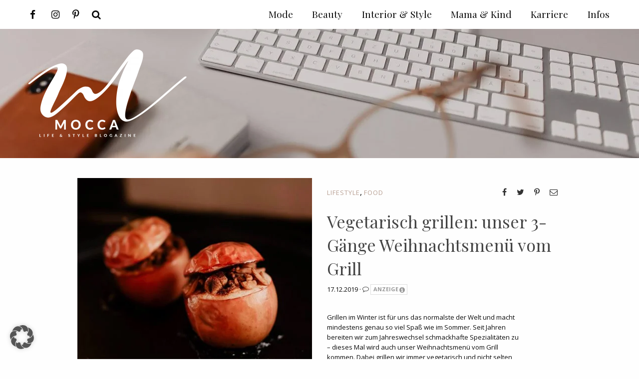

--- FILE ---
content_type: text/html; charset=UTF-8
request_url: https://whoismocca.com/tag/vegetarische-grillrezepte/
body_size: 47103
content:
<!DOCTYPE html> <!--[if IE 9]><html class="lt-ie10 no-js" lang="en" > <![endif]--><html class="no-js" lang="de" ><head>  <script async src="https://www.googletagmanager.com/gtag/js?id=G-S1E6ZHM5CR"></script> <script>window.dataLayer = window.dataLayer || [];
  function gtag(){dataLayer.push(arguments);}
  gtag('js', new Date());

  gtag('config', 'G-S1E6ZHM5CR');</script> <meta charset="utf-8"><meta http-equiv="X-UA-Compatible" content="IE=edge"><link rel="profile" href="http://gmpg.org/xfn/11" /><meta name="viewport" content="width=device-width"><style>img:is([sizes="auto" i],[sizes^="auto," i]){contain-intrinsic-size:3000px 1500px}</style><title>vegetarische grillrezepte Archive - Lifestyle Blog und Karriere Blog aus Österreich</title><meta name="robots" content="follow, index, max-snippet:-1, max-video-preview:-1, max-image-preview:large"/><link rel="canonical" href="https://whoismocca.com/tag/vegetarische-grillrezepte/" /><meta property="og:locale" content="de_DE" /><meta property="og:type" content="article" /><meta property="og:title" content="vegetarische grillrezepte Archive - Lifestyle Blog und Karriere Blog aus Österreich" /><meta property="og:url" content="https://whoismocca.com/tag/vegetarische-grillrezepte/" /><meta property="og:site_name" content="Lifestyle Blog und Karriere Blog aus Österreich" /><meta property="article:publisher" content="https://www.facebook.com/whoismocca/" /><meta name="twitter:card" content="summary_large_image" /><meta name="twitter:title" content="vegetarische grillrezepte Archive - Lifestyle Blog und Karriere Blog aus Österreich" /><meta name="twitter:label1" content="Beiträge" /><meta name="twitter:data1" content="2" /> <script type="application/ld+json" class="rank-math-schema">{"@context":"https://schema.org","@graph":[{"@type":"Person","@id":"https://whoismocca.com/#person","name":"Verena Ratz","url":"https://whoismocca.com","sameAs":["https://www.facebook.com/whoismocca/"],"image":{"@type":"ImageObject","@id":"https://whoismocca.com/#logo","url":"https://whoismocca.com/wp-content/uploads/2021/01/whoismocca-logo-quadratisch.jpg","contentUrl":"https://whoismocca.com/wp-content/uploads/2021/01/whoismocca-logo-quadratisch.jpg","caption":"Verena Ratz","inLanguage":"de","width":"1329","height":"1329"}},{"@type":"WebSite","@id":"https://whoismocca.com/#website","url":"https://whoismocca.com","name":"Verena Ratz","publisher":{"@id":"https://whoismocca.com/#person"},"inLanguage":"de"},{"@type":"CollectionPage","@id":"https://whoismocca.com/tag/vegetarische-grillrezepte/#webpage","url":"https://whoismocca.com/tag/vegetarische-grillrezepte/","name":"vegetarische grillrezepte Archive - Lifestyle Blog und Karriere Blog aus \u00d6sterreich","isPartOf":{"@id":"https://whoismocca.com/#website"},"inLanguage":"de"}]}</script> <link href='https://cdn.f11-ads.com' rel='preconnect' /><link href='https://ads.qualitymedianetwork.de' rel='preconnect' /><link href='https://cdn.qualitymedianetwork.de' rel='preconnect' /><link href='https://fonts.gstatic.com' crossorigin rel='preconnect' /><link rel="alternate" type="application/rss+xml" title="Lifestyle Blog und Karriere Blog aus Österreich &raquo; vegetarische grillrezepte Schlagwort-Feed" href="https://whoismocca.com/tag/vegetarische-grillrezepte/feed/" /><style id='classic-theme-styles-inline-css' type='text/css'>
/*! This file is auto-generated */
.wp-block-button__link{color:#fff;background-color:#32373c;border-radius:9999px;box-shadow:none;text-decoration:none;padding:calc(.667em + 2px) calc(1.333em + 2px);font-size:1.125em}.wp-block-file__button{background:#32373c;color:#fff;text-decoration:none}</style><style id='create-block-watchbetter-video-style-inline-css' type='text/css'>.wp-block-create-block-watchbetter-video{padding:2px}</style><style id='global-styles-inline-css' type='text/css'>:root{--wp--preset--aspect-ratio--square:1;--wp--preset--aspect-ratio--4-3:4/3;--wp--preset--aspect-ratio--3-4:3/4;--wp--preset--aspect-ratio--3-2:3/2;--wp--preset--aspect-ratio--2-3:2/3;--wp--preset--aspect-ratio--16-9:16/9;--wp--preset--aspect-ratio--9-16:9/16;--wp--preset--color--black:#000;--wp--preset--color--cyan-bluish-gray:#abb8c3;--wp--preset--color--white:#fff;--wp--preset--color--pale-pink:#f78da7;--wp--preset--color--vivid-red:#cf2e2e;--wp--preset--color--luminous-vivid-orange:#ff6900;--wp--preset--color--luminous-vivid-amber:#fcb900;--wp--preset--color--light-green-cyan:#7bdcb5;--wp--preset--color--vivid-green-cyan:#00d084;--wp--preset--color--pale-cyan-blue:#8ed1fc;--wp--preset--color--vivid-cyan-blue:#0693e3;--wp--preset--color--vivid-purple:#9b51e0;--wp--preset--gradient--vivid-cyan-blue-to-vivid-purple:linear-gradient(135deg,rgba(6,147,227,1) 0%,rgb(155,81,224) 100%);--wp--preset--gradient--light-green-cyan-to-vivid-green-cyan:linear-gradient(135deg,rgb(122,220,180) 0%,rgb(0,208,130) 100%);--wp--preset--gradient--luminous-vivid-amber-to-luminous-vivid-orange:linear-gradient(135deg,rgba(252,185,0,1) 0%,rgba(255,105,0,1) 100%);--wp--preset--gradient--luminous-vivid-orange-to-vivid-red:linear-gradient(135deg,rgba(255,105,0,1) 0%,rgb(207,46,46) 100%);--wp--preset--gradient--very-light-gray-to-cyan-bluish-gray:linear-gradient(135deg,rgb(238,238,238) 0%,rgb(169,184,195) 100%);--wp--preset--gradient--cool-to-warm-spectrum:linear-gradient(135deg,rgb(74,234,220) 0%,rgb(151,120,209) 20%,rgb(207,42,186) 40%,rgb(238,44,130) 60%,rgb(251,105,98) 80%,rgb(254,248,76) 100%);--wp--preset--gradient--blush-light-purple:linear-gradient(135deg,rgb(255,206,236) 0%,rgb(152,150,240) 100%);--wp--preset--gradient--blush-bordeaux:linear-gradient(135deg,rgb(254,205,165) 0%,rgb(254,45,45) 50%,rgb(107,0,62) 100%);--wp--preset--gradient--luminous-dusk:linear-gradient(135deg,rgb(255,203,112) 0%,rgb(199,81,192) 50%,rgb(65,88,208) 100%);--wp--preset--gradient--pale-ocean:linear-gradient(135deg,rgb(255,245,203) 0%,rgb(182,227,212) 50%,rgb(51,167,181) 100%);--wp--preset--gradient--electric-grass:linear-gradient(135deg,rgb(202,248,128) 0%,rgb(113,206,126) 100%);--wp--preset--gradient--midnight:linear-gradient(135deg,rgb(2,3,129) 0%,rgb(40,116,252) 100%);--wp--preset--font-size--small:13px;--wp--preset--font-size--medium:20px;--wp--preset--font-size--large:36px;--wp--preset--font-size--x-large:42px;--wp--preset--spacing--20:.44rem;--wp--preset--spacing--30:.67rem;--wp--preset--spacing--40:1rem;--wp--preset--spacing--50:1.5rem;--wp--preset--spacing--60:2.25rem;--wp--preset--spacing--70:3.38rem;--wp--preset--spacing--80:5.06rem;--wp--preset--shadow--natural:6px 6px 9px rgba(0,0,0,.2);--wp--preset--shadow--deep:12px 12px 50px rgba(0,0,0,.4);--wp--preset--shadow--sharp:6px 6px 0 rgba(0,0,0,.2);--wp--preset--shadow--outlined:6px 6px 0 -3px rgba(255,255,255,1),6px 6px rgba(0,0,0,1);--wp--preset--shadow--crisp:6px 6px 0 rgba(0,0,0,1)}:where(.is-layout-flex){gap:.5em}:where(.is-layout-grid){gap:.5em}body .is-layout-flex{display:flex}.is-layout-flex{flex-wrap:wrap;align-items:center}.is-layout-flex>:is(*,div){margin:0}body .is-layout-grid{display:grid}.is-layout-grid>:is(*,div){margin:0}:where(.wp-block-columns.is-layout-flex){gap:2em}:where(.wp-block-columns.is-layout-grid){gap:2em}:where(.wp-block-post-template.is-layout-flex){gap:1.25em}:where(.wp-block-post-template.is-layout-grid){gap:1.25em}.has-black-color{color:var(--wp--preset--color--black)!important}.has-cyan-bluish-gray-color{color:var(--wp--preset--color--cyan-bluish-gray)!important}.has-white-color{color:var(--wp--preset--color--white)!important}.has-pale-pink-color{color:var(--wp--preset--color--pale-pink)!important}.has-vivid-red-color{color:var(--wp--preset--color--vivid-red)!important}.has-luminous-vivid-orange-color{color:var(--wp--preset--color--luminous-vivid-orange)!important}.has-luminous-vivid-amber-color{color:var(--wp--preset--color--luminous-vivid-amber)!important}.has-light-green-cyan-color{color:var(--wp--preset--color--light-green-cyan)!important}.has-vivid-green-cyan-color{color:var(--wp--preset--color--vivid-green-cyan)!important}.has-pale-cyan-blue-color{color:var(--wp--preset--color--pale-cyan-blue)!important}.has-vivid-cyan-blue-color{color:var(--wp--preset--color--vivid-cyan-blue)!important}.has-vivid-purple-color{color:var(--wp--preset--color--vivid-purple)!important}.has-black-background-color{background-color:var(--wp--preset--color--black)!important}.has-cyan-bluish-gray-background-color{background-color:var(--wp--preset--color--cyan-bluish-gray)!important}.has-white-background-color{background-color:var(--wp--preset--color--white)!important}.has-pale-pink-background-color{background-color:var(--wp--preset--color--pale-pink)!important}.has-vivid-red-background-color{background-color:var(--wp--preset--color--vivid-red)!important}.has-luminous-vivid-orange-background-color{background-color:var(--wp--preset--color--luminous-vivid-orange)!important}.has-luminous-vivid-amber-background-color{background-color:var(--wp--preset--color--luminous-vivid-amber)!important}.has-light-green-cyan-background-color{background-color:var(--wp--preset--color--light-green-cyan)!important}.has-vivid-green-cyan-background-color{background-color:var(--wp--preset--color--vivid-green-cyan)!important}.has-pale-cyan-blue-background-color{background-color:var(--wp--preset--color--pale-cyan-blue)!important}.has-vivid-cyan-blue-background-color{background-color:var(--wp--preset--color--vivid-cyan-blue)!important}.has-vivid-purple-background-color{background-color:var(--wp--preset--color--vivid-purple)!important}.has-black-border-color{border-color:var(--wp--preset--color--black)!important}.has-cyan-bluish-gray-border-color{border-color:var(--wp--preset--color--cyan-bluish-gray)!important}.has-white-border-color{border-color:var(--wp--preset--color--white)!important}.has-pale-pink-border-color{border-color:var(--wp--preset--color--pale-pink)!important}.has-vivid-red-border-color{border-color:var(--wp--preset--color--vivid-red)!important}.has-luminous-vivid-orange-border-color{border-color:var(--wp--preset--color--luminous-vivid-orange)!important}.has-luminous-vivid-amber-border-color{border-color:var(--wp--preset--color--luminous-vivid-amber)!important}.has-light-green-cyan-border-color{border-color:var(--wp--preset--color--light-green-cyan)!important}.has-vivid-green-cyan-border-color{border-color:var(--wp--preset--color--vivid-green-cyan)!important}.has-pale-cyan-blue-border-color{border-color:var(--wp--preset--color--pale-cyan-blue)!important}.has-vivid-cyan-blue-border-color{border-color:var(--wp--preset--color--vivid-cyan-blue)!important}.has-vivid-purple-border-color{border-color:var(--wp--preset--color--vivid-purple)!important}.has-vivid-cyan-blue-to-vivid-purple-gradient-background{background:var(--wp--preset--gradient--vivid-cyan-blue-to-vivid-purple)!important}.has-light-green-cyan-to-vivid-green-cyan-gradient-background{background:var(--wp--preset--gradient--light-green-cyan-to-vivid-green-cyan)!important}.has-luminous-vivid-amber-to-luminous-vivid-orange-gradient-background{background:var(--wp--preset--gradient--luminous-vivid-amber-to-luminous-vivid-orange)!important}.has-luminous-vivid-orange-to-vivid-red-gradient-background{background:var(--wp--preset--gradient--luminous-vivid-orange-to-vivid-red)!important}.has-very-light-gray-to-cyan-bluish-gray-gradient-background{background:var(--wp--preset--gradient--very-light-gray-to-cyan-bluish-gray)!important}.has-cool-to-warm-spectrum-gradient-background{background:var(--wp--preset--gradient--cool-to-warm-spectrum)!important}.has-blush-light-purple-gradient-background{background:var(--wp--preset--gradient--blush-light-purple)!important}.has-blush-bordeaux-gradient-background{background:var(--wp--preset--gradient--blush-bordeaux)!important}.has-luminous-dusk-gradient-background{background:var(--wp--preset--gradient--luminous-dusk)!important}.has-pale-ocean-gradient-background{background:var(--wp--preset--gradient--pale-ocean)!important}.has-electric-grass-gradient-background{background:var(--wp--preset--gradient--electric-grass)!important}.has-midnight-gradient-background{background:var(--wp--preset--gradient--midnight)!important}.has-small-font-size{font-size:var(--wp--preset--font-size--small)!important}.has-medium-font-size{font-size:var(--wp--preset--font-size--medium)!important}.has-large-font-size{font-size:var(--wp--preset--font-size--large)!important}.has-x-large-font-size{font-size:var(--wp--preset--font-size--x-large)!important}:where(.wp-block-post-template.is-layout-flex){gap:1.25em}:where(.wp-block-post-template.is-layout-grid){gap:1.25em}:where(.wp-block-columns.is-layout-flex){gap:2em}:where(.wp-block-columns.is-layout-grid){gap:2em}:root :where(.wp-block-pullquote){font-size:1.5em;line-height:1.6}</style><link data-minify="1" rel='stylesheet' id='video-embed-privacy-css' href='https://whoismocca.com/wp-content/cache/min/1/wp-content/plugins/video-embed-privacy/video-embed-privacy-ba8679be89f5f35063725007b6a5f282.css' type='text/css' media='all' /><link rel='stylesheet' id='ez-toc-css' href='https://whoismocca.com/wp-content/plugins/easy-table-of-contents/assets/css/screen.min.css?ver=2.0.78' type='text/css' media='all' /><style id='ez-toc-inline-css' type='text/css'>div#ez-toc-container .ez-toc-title{font-size:100%}div#ez-toc-container .ez-toc-title{font-weight:100}div#ez-toc-container ul li,div#ez-toc-container ul li a{font-size:95%}div#ez-toc-container ul li,div#ez-toc-container ul li a{font-weight:500}div#ez-toc-container nav ul ul li{font-size:90%}.ez-toc-box-title{font-weight:700;margin-bottom:10px;text-align:center;text-transform:uppercase;letter-spacing:1px;color:#666;padding-bottom:5px;position:absolute;top:-4%;left:5%;background-color:inherit;transition:top 0.3s ease}.ez-toc-box-title.toc-closed{top:-25%}</style><link data-minify="1" rel='stylesheet' id='borlabs-cookie-custom-css' href='https://whoismocca.com/wp-content/cache/min/1/wp-content/cache/borlabs-cookie/1/borlabs-cookie-1-de-f660866362bb54c66f22892910f0ea0d.css' type='text/css' media='all' /><link rel='stylesheet' id='ohfuchs-live-css-css' href='https://whoismocca.com/wp-content/themes/ohfuchs-whoismocca-theme/assets/dist/live.min.css?v=0.0.58&#038;ver=6.8.3' type='text/css' media='all' /> <script type="text/javascript" src="https://whoismocca.com/wp-includes/js/jquery/jquery.min.js?ver=3.7.1" id="jquery-core-js"></script> <script data-no-optimize="1" data-no-minify="1" data-cfasync="false" type="text/javascript" src="https://whoismocca.com/wp-content/plugins/borlabs-cookie/assets/javascript/borlabs-cookie-tcf-stub.min.js?ver=3.3.23" id="borlabs-cookie-stub-js"></script> <script data-no-optimize="1" data-no-minify="1" data-cfasync="false" type="text/javascript" src="https://whoismocca.com/wp-content/cache/borlabs-cookie/1/borlabs-cookie-config-de.json.js?ver=3.3.23-197" id="borlabs-cookie-config-js"></script> <script type="text/javascript" id="ohfuchs-async-js-js-extra">/* <![CDATA[ */ var ohfuchs = {"async":"https:\/\/whoismocca.com\/wp-content\/themes\/ohfuchs-whoismocca-theme\/assets\/dist\/async.min.js?v=0.0.58","template_directory":"https:\/\/whoismocca.com\/wp-content\/themes\/ohfuchs-whoismocca-theme\/","ajaxurl":"\/wp-admin\/admin-ajax.php","nonce":"b43172dcea","bloginfo":{"url":"https:\/\/whoismocca.com"},"cond":{"is_single":false,"is_page":false,"is_singular":false,"is_home":false,"is_category":false,"is_archive":true,"is_search":false},"permalink":"","post_labels":{"1680":{"tooltip":"Dieser Post stellt eine bezahlte Werbung dar. Weitere Infos dazu findest du auf meiner <a href=\"https:\/\/whoismocca.com\/transparenz\/\" target=\"_blank\" rel=\"noopener\">Transparenz Seite<\/a>."},"1681":{"tooltip":"Dieser Beitrag enth\u00e4lt Affiliate Links. Solltest du auf einen dieser Links klicken, erhalte ich unter Umst\u00e4nden eine Verg\u00fctung f\u00fcr von dir get\u00e4tigte K\u00e4ufe. Details dazu findest du auf meiner <a href=\"https:\/\/whoismocca.com\/transparenz\/\" target=\"_blank\" rel=\"noopener\">Transparenz Seite<\/a>."},"1683":{"tooltip":"Dieser Beitrag enth\u00e4lt ein Gewinnspiel. Die Teilnahmebedingungen stehen im Blogpost."},"3155":{"tooltip":"Der Beitrag enth\u00e4lt unbeauftragte Werbung zu selbst gekauften\/getesteten Produkten, pers\u00f6nliche Erfahrungen oder Websites\/Blogs die mir gefallen.\u00a0Weitere Infos auf der\u00a0<a href=\"https:\/\/whoismocca.com\/transparenz\/\" target=\"_blank\" rel=\"noopener\">Transparenz Seite<\/a>."},"1682":{"tooltip":"Dieser Beitrag enth\u00e4lt mindestens ein zur Verf\u00fcgung gestelltes Produkt. Weitere Infos dazu gibt es auf meiner <a href=\"https:\/\/whoismocca.com\/transparenz\/\" target=\"_blank\" rel=\"noopener\">Transparenz Seite<\/a>."}}}; /* ]]> */</script> <script defer type="text/javascript" async="async" src="https://whoismocca.com/wp-content/themes/ohfuchs-whoismocca-theme/assets/dist/async.min.js?v=0.0.58" id="ohfuchs-async-js-js"></script> <link rel="https://api.w.org/" href="https://whoismocca.com/wp-json/" /><link rel="alternate" title="JSON" type="application/json" href="https://whoismocca.com/wp-json/wp/v2/tags/4638" /><link rel="EditURI" type="application/rsd+xml" title="RSD" href="https://whoismocca.com/xmlrpc.php?rsd" /><meta name="generator" content="WordPress 6.8.3" /><style type="text/css">.aawp .aawp-tb__row--highlight{background-color:#256aaf}.aawp .aawp-tb__row--highlight{color:#fff}.aawp .aawp-tb__row--highlight a{color:#fff}</style><script type="text/javascript">(function() {
	function loadQMNScript(tcData, success) {
		if (!success || !tcData.gdprApplies) {
			return;
		}

		if (
			tcData.eventStatus !== "useractioncomplete" &&
			tcData.eventStatus !== "tcloaded"
		) {
			return;
		}

		for (let i = 1; i <= 10; i++) {
			if (!tcData.purpose.consents[i]) {
				console.log("%c QMN ", "background-color: Red; color: white; font-weight: bold; padding:2px; ", "Purpose consent " + i + " not given");
				return;
			}
		}

		if (!tcData.vendor.consents[835]) {
			console.log("%c QMN ", "background-color: Red; color: white; font-weight: bold; padding:2px; ", "Vendor consent 835 not given");
			return;
		}

		const scriptUrl = "https://cdn.qualitymedianetwork.de/delivery/whoismocca.com.js";
		const script = document.createElement("script");
		script.src = scriptUrl;
		script.async = true; 
		script.type = "text/javascript";
		document.body.appendChild(script);
	}

	if (typeof __tcfapi === "function") {
		__tcfapi("addEventListener", 2, loadQMNScript);
	} else {
		let tries = 0;
		let interval = setInterval(function() {
			if (typeof __tcfapi === "function") {
				clearInterval(interval);
				__tcfapi("addEventListener", 2, loadQMNScript);
			} else {
				tries++;
				if (tries > 10) {
					clearInterval(interval);
					console.log("%c QMN ", "background-color: Red; color: white; font-weight: bold; padding:2px; ", "Consent Management Platform not found");
				}
			}
		}, 1000);
	}
})();</script><script type="text/javascript">jQuery(document).ready(function(){
		jQuery('img[usemap]').rwdImageMaps();
	});</script> <style type="text/css">img[usemap]{max-width:100%;height:auto}</style> <script>(function(i,s,o,g,r,a,m){i['GoogleAnalyticsObject']=r;i[r]=i[r]||function(){
				(i[r].q=i[r].q||[]).push(arguments)},i[r].l=1*new Date();a=s.createElement(o),
				m=s.getElementsByTagName(o)[0];a.async=1;a.src=g;m.parentNode.insertBefore(a,m)
				})(window,document,'script','https://www.google-analytics.com/analytics.js','ga');ga('create', 'UA-40812019-1', 'auto');ga('set', 'displayFeaturesTask', null);ga('set', 'anonymizeIp', true);ga('send', 'pageview');</script> <link rel="stylesheet" href="//fonts.googleapis.com/css?family=Open+Sans:400,400i,600i,700|Playfair+Display:400,700&#038;display=swap" media="print" onload="this.media='all'; this.onload=null;"><link rel="stylesheet" href="https://whoismocca.com/wp-content/themes/ohfuchs-whoismocca-theme/assets/dist/font-awesome.min.css?v=0.0.58" media="print" onload="this.media='all'; this.onload=null;"><link rel="icon" href="https://whoismocca.com/wp-content/uploads/2021/01/cropped-whoismocca-logo-quadratisch-32x32.jpg" sizes="32x32" /><link rel="icon" href="https://whoismocca.com/wp-content/uploads/2021/01/cropped-whoismocca-logo-quadratisch-192x192.jpg" sizes="192x192" /><link rel="apple-touch-icon" href="https://whoismocca.com/wp-content/uploads/2021/01/cropped-whoismocca-logo-quadratisch-180x180.jpg" /><meta name="msapplication-TileImage" content="https://whoismocca.com/wp-content/uploads/2021/01/cropped-whoismocca-logo-quadratisch-270x270.jpg" /><link rel="shortcut icon" type="image/x-icon" href="https://whoismocca.com/wp-content/uploads/2018/08/mode-blog-fashion-beauty-magazin-interior-karriere-blogazine-lifestyle-whoismocca-favicon.png"><link rel="apple-touch-icon" href="https://whoismocca.com/wp-content/uploads/2018/08/mode-blog-fashion-beauty-magazin-interior-karriere-blogazine-lifestyle-whoismocca-favicon.png"/></head><body class="archive tag tag-vegetarische-grillrezepte tag-4638 wp-theme-ohfuchs-whoismocca-theme aawp-custom"><div id="sb-site"><div class="row nav-height-fix"></div><header class="primary responsive-image show-for-large" data-srcset="https://whoismocca.com/wp-content/uploads/2019/01/effizientes-organisiertes-arbeiten-buero-home-office-zuhause-produktiv-zeitmanagement-tipps-karriere-blog-whoismocca-header.jpg 1920w, https://whoismocca.com/wp-content/uploads/2019/01/effizientes-organisiertes-arbeiten-buero-home-office-zuhause-produktiv-zeitmanagement-tipps-karriere-blog-whoismocca-header-300x63.jpg 300w, https://whoismocca.com/wp-content/uploads/2019/01/effizientes-organisiertes-arbeiten-buero-home-office-zuhause-produktiv-zeitmanagement-tipps-karriere-blog-whoismocca-header-1024x213.jpg 1024w, https://whoismocca.com/wp-content/uploads/2019/01/effizientes-organisiertes-arbeiten-buero-home-office-zuhause-produktiv-zeitmanagement-tipps-karriere-blog-whoismocca-header-150x31.jpg 150w, https://whoismocca.com/wp-content/uploads/2019/01/effizientes-organisiertes-arbeiten-buero-home-office-zuhause-produktiv-zeitmanagement-tipps-karriere-blog-whoismocca-header-1536x320.jpg 1536w, https://whoismocca.com/wp-content/uploads/2019/01/effizientes-organisiertes-arbeiten-buero-home-office-zuhause-produktiv-zeitmanagement-tipps-karriere-blog-whoismocca-header-96x20.jpg 96w, https://whoismocca.com/wp-content/uploads/2019/01/effizientes-organisiertes-arbeiten-buero-home-office-zuhause-produktiv-zeitmanagement-tipps-karriere-blog-whoismocca-header-320x67.jpg 320w, https://whoismocca.com/wp-content/uploads/2019/01/effizientes-organisiertes-arbeiten-buero-home-office-zuhause-produktiv-zeitmanagement-tipps-karriere-blog-whoismocca-header-640x133.jpg 640w, https://whoismocca.com/wp-content/uploads/2019/01/effizientes-organisiertes-arbeiten-buero-home-office-zuhause-produktiv-zeitmanagement-tipps-karriere-blog-whoismocca-header-1280x267.jpg 1280w" data-responsive-background-ratio="4.8" /><meta itemprop="image" content="https://whoismocca.com/wp-content/uploads/2019/01/effizientes-organisiertes-arbeiten-buero-home-office-zuhause-produktiv-zeitmanagement-tipps-karriere-blog-whoismocca-header.jpg"></meta><div class="row "><div class="column pt pb" ><div class="header-logo-wrap "><div class="header-logo show-for-large"> <a href="https://whoismocca.com"> <img title="Lifestyle Blog und Karriere Blog aus Österreich" alt="Mein Lifestyle Blog bietet dir persönliche Beiträge zu Mode, Beauty, Interior und Mama-Themen." sizes="(max-width:20rem) 50vw, 20rem" class="logo" style="max-width: 20rem;" itemprop="image" srcset="https://whoismocca.com/wp-content/uploads/2018/08/mode-blog-fashion-beauty-magazin-interior-karriere-blogazine-lifestyle-whoismocca-01.png 1246w, https://whoismocca.com/wp-content/uploads/2018/08/mode-blog-fashion-beauty-magazin-interior-karriere-blogazine-lifestyle-whoismocca-01-300x168.png 300w, https://whoismocca.com/wp-content/uploads/2018/08/mode-blog-fashion-beauty-magazin-interior-karriere-blogazine-lifestyle-whoismocca-01-1024x572.png 1024w, https://whoismocca.com/wp-content/uploads/2018/08/mode-blog-fashion-beauty-magazin-interior-karriere-blogazine-lifestyle-whoismocca-01-150x84.png 150w, https://whoismocca.com/wp-content/uploads/2018/08/mode-blog-fashion-beauty-magazin-interior-karriere-blogazine-lifestyle-whoismocca-01-96x54.png 96w, https://whoismocca.com/wp-content/uploads/2018/08/mode-blog-fashion-beauty-magazin-interior-karriere-blogazine-lifestyle-whoismocca-01-320x179.png 320w, https://whoismocca.com/wp-content/uploads/2018/08/mode-blog-fashion-beauty-magazin-interior-karriere-blogazine-lifestyle-whoismocca-01-640x357.png 640w" width="1246" height="696" /> </a></div><div class="header-text"><h1></h1></div></div></div></div></header><main id="main"><section class="main mt" id="sidebar-anchor"><div class="the-loop"><div class="row"><article class="post pb columns first small-24 large-20 large-centered post-49637 type-post status-publish format-standard has-post-thumbnail hentry category-lifestyle category-food tag-blogazine tag-einfache-vegetarische-rezepte tag-enders-gasgrill-boston-black-4-ik-turbo tag-food-blogger tag-food-magazin tag-hofer-gasgriller tag-hofer-griller-angebot-2019 tag-lifestyle-blog tag-schnelle-vegetarische-gerichte tag-vegetarisch-grillen tag-vegetarische-gesunde-rezepte tag-vegetarische-grillrezepte tag-vegetarische-rezepte tag-weihnachtsmenue-vom-grill image-portrait"><div class="row"><div class="column column-image small-24 large-12"> <a href="https://whoismocca.com/vegetarisch-grillen-unser-3-gaenge-weihnachtsmenue-vom-grill/" title="Vegetarisch grillen: unser 3-Gänge Weihnachtsmenü vom Grill"><img title="Vegetarisch grillen: unser 3-Gänge Weihnachtsmenü vom Grill" alt="Vegetarisch grillen: unser 3-Gänge Weihnachtsmenü vom Grill" class="featured-image" loading="eager" sizes="(min-width:1024px) 470px, (min-width:640px and max-width:1023px) calc(100vw-30px), 100vw" itemprop="image" srcset="https://whoismocca.com/wp-content/uploads/2019/12/weihnachtsmenue-vom-grill-winter-burger-saftig-vegan-patty-vegetarisch-grillen-whoismocca-pinterest-4-470x705.jpg 470w, https://whoismocca.com/wp-content/uploads/2019/12/weihnachtsmenue-vom-grill-winter-burger-saftig-vegan-patty-vegetarisch-grillen-whoismocca-pinterest-4-200x300.jpg 200w, https://whoismocca.com/wp-content/uploads/2019/12/weihnachtsmenue-vom-grill-winter-burger-saftig-vegan-patty-vegetarisch-grillen-whoismocca-pinterest-4-683x1024.jpg 683w, https://whoismocca.com/wp-content/uploads/2019/12/weihnachtsmenue-vom-grill-winter-burger-saftig-vegan-patty-vegetarisch-grillen-whoismocca-pinterest-4-100x150.jpg 100w, https://whoismocca.com/wp-content/uploads/2019/12/weihnachtsmenue-vom-grill-winter-burger-saftig-vegan-patty-vegetarisch-grillen-whoismocca-pinterest-4-1024x1536.jpg 1024w, https://whoismocca.com/wp-content/uploads/2019/12/weihnachtsmenue-vom-grill-winter-burger-saftig-vegan-patty-vegetarisch-grillen-whoismocca-pinterest-4-1365x2048.jpg 1365w, https://whoismocca.com/wp-content/uploads/2019/12/weihnachtsmenue-vom-grill-winter-burger-saftig-vegan-patty-vegetarisch-grillen-whoismocca-pinterest-4-96x144.jpg 96w, https://whoismocca.com/wp-content/uploads/2019/12/weihnachtsmenue-vom-grill-winter-burger-saftig-vegan-patty-vegetarisch-grillen-whoismocca-pinterest-4-320x480.jpg 320w, https://whoismocca.com/wp-content/uploads/2019/12/weihnachtsmenue-vom-grill-winter-burger-saftig-vegan-patty-vegetarisch-grillen-whoismocca-pinterest-4-640x960.jpg 640w, https://whoismocca.com/wp-content/uploads/2019/12/weihnachtsmenue-vom-grill-winter-burger-saftig-vegan-patty-vegetarisch-grillen-whoismocca-pinterest-4-1280x1920.jpg 1280w, https://whoismocca.com/wp-content/uploads/2019/12/weihnachtsmenue-vom-grill-winter-burger-saftig-vegan-patty-vegetarisch-grillen-whoismocca-pinterest-4-240x360.jpg 240w, https://whoismocca.com/wp-content/uploads/2019/12/weihnachtsmenue-vom-grill-winter-burger-saftig-vegan-patty-vegetarisch-grillen-whoismocca-pinterest-4-370x555.jpg 370w, https://whoismocca.com/wp-content/uploads/2019/12/weihnachtsmenue-vom-grill-winter-burger-saftig-vegan-patty-vegetarisch-grillen-whoismocca-pinterest-4-940x1410.jpg 940w, https://whoismocca.com/wp-content/uploads/2019/12/weihnachtsmenue-vom-grill-winter-burger-saftig-vegan-patty-vegetarisch-grillen-whoismocca-pinterest-4-scaled.jpg 1707w" width="470" height="705" /></a></div><div class="column column-content small-24 large-12"><div class="categories a-mocca"><div class="share"> <span data-ohfuchs-share="facebook" data-ohfuchs-share-url="https://whoismocca.com/vegetarisch-grillen-unser-3-gaenge-weihnachtsmenue-vom-grill/"><i class="fa fa-facebook"></i></span> <span data-ohfuchs-share="twitter" data-ohfuchs-share-url="https://whoismocca.com/vegetarisch-grillen-unser-3-gaenge-weihnachtsmenue-vom-grill/"><i class="fa fa-twitter"></i></span> <span data-ohfuchs-share="pinterest" data-ohfuchs-share-url="https://whoismocca.com/vegetarisch-grillen-unser-3-gaenge-weihnachtsmenue-vom-grill/" data-ohfuchs-share-text="Vegetarisch grillen: unser 3-Gänge Weihnachtsmenü vom Grill" data-ohfuchs-share-media="https://whoismocca.com/wp-content/uploads/2019/12/weihnachtsmenue-vom-grill-winter-burger-saftig-vegan-patty-vegetarisch-grillen-whoismocca-pinterest-4-scaled.jpg"><i class="fa fa-pinterest-p"></i></span> <span data-ohfuchs-share="whatsapp" data-ohfuchs-share-url="https://whoismocca.com/vegetarisch-grillen-unser-3-gaenge-weihnachtsmenue-vom-grill/" class="hide-for-medium"><i class="fa fa-whatsapp"></i></span> <a title="Per E-Mail teilen" href="mailto:?subject=Vegetarisch+grillen%3A+unser+3-G%C3%A4nge+Weihnachtsmen%C3%BC+vom+Grill&amp;body=https://whoismocca.com/vegetarisch-grillen-unser-3-gaenge-weihnachtsmenue-vom-grill/"><i class="fa fa-envelope-o"></i></a></div> <a href="https://whoismocca.com/category/lifestyle/" rel="category tag">Lifestyle</a>, <a href="https://whoismocca.com/category/lifestyle/food/" rel="category tag">Food</a></div><h2 class="post-title a-inherit"><a href="https://whoismocca.com/vegetarisch-grillen-unser-3-gaenge-weihnachtsmenue-vom-grill/" rel="bookmark" title="Permanent Link to Vegetarisch grillen: unser 3-Gänge Weihnachtsmenü vom Grill">Vegetarisch grillen: unser 3-Gänge Weihnachtsmenü vom Grill</a></h2><div class="date"> 17.12.2019 &middot; <a href="https://whoismocca.com/vegetarisch-grillen-unser-3-gaenge-weihnachtsmenue-vom-grill/#comments" title="Kommentare"> <i class="fa fa-comment-o"></i> </a> <span class="post-label post-label_1680 post-label_werbeanzeige has-tip top default " data-term-id="1680" data-tooltip aria-haspopup="true" data-disable-hover="false" tabindex="2">Anzeige<i class="fa fa-info-circle"></i></span></div><div class="entry"><p>Grillen im Winter ist für uns das normalste der Welt und macht mindestens genau so viel Spaß wie im Sommer. Seit Jahren bereiten wir zum Jahreswechsel schmackhafte Spezialitäten zu – dieses Mal wird auch unser Weihnachtsmenü vom Grill kommen. Dabei grillen wir immer vegetarisch und nicht selten auch vegan. Unser 3-Gänge Weihnachtsessen kommt ganz ohne&hellip;</p></div><p class="a-inherit "> <a href="https://whoismocca.com/vegetarisch-grillen-unser-3-gaenge-weihnachtsmenue-vom-grill/" class="continue-reading bold upper small"><i class="fa fa-long-arrow-right"></i> Weiterlesen</a></p></div></div></article></div><div class="row"><article class="post pb columns second small-24 large-8 post-46629 type-post status-publish format-standard has-post-thumbnail hentry category-food category-lifestyle tag-blogazine tag-einfache-rezepte-zum-nachkochen tag-enders-bbq-gasgrill-boston-3-k-turbo-test tag-erfahrungsbericht tag-food-blog tag-food-magazin tag-grillrezepte-mit-suesskartoffeln tag-grillsaison-2019 tag-halloumi-grillen tag-halloumi-grillen-alufolie tag-hofer-gasgriller tag-hofer-griller-angebot-2019 tag-innsbruck tag-leckere-grillrezepte-mit-gemuese tag-lifestyle-blog tag-produkttests tag-rezepte-zum-nachmachen tag-suesskartoffel-grillen tag-tirol tag-tirolblog tag-vegetarisch-grillen tag-vegetarische-grillrezepte tag-vegetarische-grillspiesse image-portrait"><div class="row"><div class="column column-image small-24 "> <a href="https://whoismocca.com/vegetarisch-grillen-hofer-gasgriller-3-rezepte/" title="Vegetarisch grillen mit dem HOFER Gasgriller + 3 Rezepte zum Nachmachen!"><img title="Vegetarisch grillen mit dem HOFER Gasgriller + 3 Rezepte zum Nachmachen!" alt="Vegetarisch grillen mit dem HOFER Gasgriller + 3 Rezepte zum Nachmachen!" class="featured-image" loading="lazy" sizes="(min-width:1024px) 370px, (min-width:640px and max-width:1023px) calc(100vw-30px), 100vw" itemprop="image" srcset="https://whoismocca.com/wp-content/uploads/2019/04/vegetarische-grillrezepte-hofer-gasgriller-enders-bbq-3k-turbo-test-grillspiesse-nachkochen-grillen-suesskartoffel-foodblog-whoismocca-thumb-370x296.jpg 370w, https://whoismocca.com/wp-content/uploads/2019/04/vegetarische-grillrezepte-hofer-gasgriller-enders-bbq-3k-turbo-test-grillspiesse-nachkochen-grillen-suesskartoffel-foodblog-whoismocca-thumb-740x592.jpg 740w, https://whoismocca.com/wp-content/uploads/2019/04/vegetarische-grillrezepte-hofer-gasgriller-enders-bbq-3k-turbo-test-grillspiesse-nachkochen-grillen-suesskartoffel-foodblog-whoismocca-thumb-415x332.jpg 415w" width="370" height="296" /></a></div><div class="column column-content small-24 "><div class="categories a-mocca"><div class="share"> <span data-ohfuchs-share="facebook" data-ohfuchs-share-url="https://whoismocca.com/vegetarisch-grillen-hofer-gasgriller-3-rezepte/"><i class="fa fa-facebook"></i></span> <span data-ohfuchs-share="twitter" data-ohfuchs-share-url="https://whoismocca.com/vegetarisch-grillen-hofer-gasgriller-3-rezepte/"><i class="fa fa-twitter"></i></span> <span data-ohfuchs-share="pinterest" data-ohfuchs-share-url="https://whoismocca.com/vegetarisch-grillen-hofer-gasgriller-3-rezepte/" data-ohfuchs-share-text="Vegetarisch grillen mit dem HOFER Gasgriller + 3 Rezepte zum Nachmachen!" data-ohfuchs-share-media="https://whoismocca.com/wp-content/uploads/2019/04/vegetarische-grillrezepte-hofer-gasgriller-enders-bbq-3k-turbo-test-grillspiesse-nachkochen-grillen-suesskartoffel-foodblog-whoismocca-20-scaled.jpg"><i class="fa fa-pinterest-p"></i></span> <span data-ohfuchs-share="whatsapp" data-ohfuchs-share-url="https://whoismocca.com/vegetarisch-grillen-hofer-gasgriller-3-rezepte/" class="hide-for-medium"><i class="fa fa-whatsapp"></i></span> <a title="Per E-Mail teilen" href="mailto:?subject=Vegetarisch+grillen+mit+dem+HOFER+Gasgriller+++3+Rezepte+zum+Nachmachen%21&amp;body=https://whoismocca.com/vegetarisch-grillen-hofer-gasgriller-3-rezepte/"><i class="fa fa-envelope-o"></i></a></div> <a href="https://whoismocca.com/category/lifestyle/food/" rel="category tag">Food</a>, <a href="https://whoismocca.com/category/lifestyle/" rel="category tag">Lifestyle</a></div><h2 class="post-title a-inherit"><a href="https://whoismocca.com/vegetarisch-grillen-hofer-gasgriller-3-rezepte/" rel="bookmark" title="Permanent Link to Vegetarisch grillen mit dem HOFER Gasgriller + 3 Rezepte zum Nachmachen!">Vegetarisch grillen mit dem HOFER Gasgriller + 3 Rezepte zum Nachmachen!</a></h2><div class="date"> 08.04.2019 &middot; <a href="https://whoismocca.com/vegetarisch-grillen-hofer-gasgriller-3-rezepte/#comments" title="Kommentare"> 47 <i class="fa fa-comment-o"></i> </a> <span class="post-label post-label_1680 post-label_werbeanzeige has-tip top default " data-term-id="1680" data-tooltip aria-haspopup="true" data-disable-hover="false" tabindex="2">Anzeige<i class="fa fa-info-circle"></i></span></div><div class="entry"><p>Wie meine prägnante Überschrift bereits verrät, dreht sich der heutige Beitrag um vegetarische Grillrezepte sowie den HOFER Gasgriller, welcher uns genau jene Schmankerl ermöglicht. Das Leben wäre doch nur halb so schön ohne leckeres Essen und wenn man es obendrein noch Grillen kann, dann ist alles bestens. Man muss dazu sagen, dass wir im Grunde&hellip;</p></div><p class="a-inherit "> <a href="https://whoismocca.com/vegetarisch-grillen-hofer-gasgriller-3-rezepte/" class="continue-reading bold upper small"><i class="fa fa-long-arrow-right"></i> Weiterlesen</a></p></div></div></article></div></section></main><div class="mt mb row page-navigation"><div class="column small-24 medium-16 column-numeric-pagination"></div><div class="column small-24 medium-8 column-go-top"> <a class="go-top" href="#sb-site">Back to top <i class="fa fa-angle-up"></i></a></div></div><footer class="mt"><section id="footer-instagram" class="mt mb"><div class="brlbs-cmpnt-container brlbs-cmpnt-content-blocker brlbs-cmpnt-with-individual-styles" data-borlabs-cookie-content-blocker-id="default" data-borlabs-cookie-content="[base64]/[base64]/[base64]/[base64]/[base64]/[base64]/[base64]/[base64]/[base64]/[base64]/[base64]/[base64]/[base64]/[base64]/[base64]/[base64]/[base64]/[base64]/wn6W28J+rtvCfj7s8L3NwYW4+CgkJCTxzdmcgY2xhc3M9InN2Zy1pbmxpbmUtLWZhIGZhLWNsb25lIGZhLXctMTYgc2JpX2xpZ2h0Ym94X2Nhcm91c2VsX2ljb24iIGFyaWEtaGlkZGVuPSJ0cnVlIiBhcmlhLWxhYmVsPSJDbG9uZSIgZGF0YS1mYS1wcm/[base64]/[base64]/[base64]/[base64]/[base64]/[base64]/[base64]/[base64]/[base64]/[base64]/[base64]/[base64]/[base64]/ig6M8L3NwYW4+CgkJCTxzdmcgY2xhc3M9InN2Zy1pbmxpbmUtLWZhIGZhLWNsb25lIGZhLXctMTYgc2JpX2xpZ2h0Ym94X2Nhcm91c2VsX2ljb24iIGFyaWEtaGlkZGVuPSJ0cnVlIiBhcmlhLWxhYmVsPSJDbG9uZSIgZGF0YS1mYS1wcm/[base64]/ig6MgTW9yZ2VucnVuZGUgYmVpIFNvbm5lbmF1ZmdhbmcgCjPvuI/[base64]/ig6MgZGllIDIgdmVyc3RlaGVuIHNpY2gg8J+RpvCfj7zwn5C2CjXvuI/ig6MgdW5zZXIgQW5mYW5nIGRlcyBTb21tZXJzIGJlc3RlbGx0ZSBTdHVobCBrYW0gZW5kbGljaCBhbiDwn5iFCjbvuI/[base64]/[base64]/[base64]/[base64]/[base64]/[base64]/[base64]"><div class="brlbs-cmpnt-cb-preset-a"><p class="brlbs-cmpnt-cb-description">Sie sehen gerade einen Platzhalterinhalt von <strong>Standard</strong>. Um auf den eigentlichen Inhalt zuzugreifen, klicken Sie auf den Button unten. Bitte beachten Sie, dass dabei Daten an Drittanbieter weitergegeben werden.</p><div class="brlbs-cmpnt-cb-buttons"> <a class="brlbs-cmpnt-cb-btn" href="#" data-borlabs-cookie-unblock role="button">Inhalt entsperren</a> <a class="brlbs-cmpnt-cb-btn" href="#" data-borlabs-cookie-accept-service role="button" style="display: none">Erforderlichen Service akzeptieren und Inhalte entsperren</a></div> <a class="brlbs-cmpnt-cb-provider-toggle" href="#" data-borlabs-cookie-show-provider-information role="button">Weitere Informationen</a></div></div></section><div class="footer-menus"><ul id="menu-menue-footer" class="menu show-for-large navigation-footer mt mb"><li id="menu-item-29093" class="menu-item menu-item-type-taxonomy menu-item-object-category menu-item-29093"><a href="https://whoismocca.com/category/fashion/">Modeblog Beiträge</a></li><li id="menu-item-29096" class="menu-item menu-item-type-taxonomy menu-item-object-category menu-item-29096"><a href="https://whoismocca.com/category/beauty/">Beautyblog Beiträge</a></li><li id="menu-item-55855" class="menu-item menu-item-type-taxonomy menu-item-object-category menu-item-55855"><a href="https://whoismocca.com/category/mama-kind/">Mamablog Beiträge</a></li><li id="menu-item-29097" class="menu-item menu-item-type-taxonomy menu-item-object-category menu-item-29097"><a href="https://whoismocca.com/category/interior-blog/">Interiorblog Beiträge</a></li></ul><ul id="menu-footer-icons" class="menu navigation-iconic mt mb"><li id="menu-item-29087" class="menu-item menu-item-type-custom menu-item-object-custom menu-item-29087"><a href="https://www.facebook.com/whoismocca/"><i class="fa fa-facebook"></i></a></li><li id="menu-item-29089" class="menu-item menu-item-type-custom menu-item-object-custom menu-item-29089"><a href="https://www.instagram.com/mamamocca/"><i class="fa fa-instagram"></i></a></li><li id="menu-item-29090" class="menu-item menu-item-type-custom menu-item-object-custom menu-item-29090"><a href="https://www.pinterest.de/whoismocca/"><i class="fa fa-pinterest"></i></a></li></ul></div><div class="footer-sidebars"><div class="row pt pb large-up-3 "><div class="column"><ul class="sidebar"><li id="text-82" class="widget widget_text"><div class="textwidget"></div></li></ul></div><div class="column"><ul class="sidebar"><li id="text-65" class="widget widget_text"><div class="textwidget"></div></li></ul></div><div class="column"><ul class="sidebar"><li id="text-83" class="widget widget_text"><div class="textwidget"></div></li></ul></div></div></div><div class="footnote large-24 columns pt pb"><p><a href="https://whoismocca.com/impressum/" target="_blank" rel="noopener">Impressum</a> | <a href="https://whoismocca.com/datenschutzerklaerung/" target="_blank" rel="noopener">Datenschutz</a> | <a href="https://whoismocca.com/kontakt/">Kontakt</a> | <a href="https://whoismocca.com/kooperation/">Kooperation</a></p><p><strong>Lifestyle &amp; Karriere Blog aus Österreich</strong></p><p>Who is Mocca? by Verena Ratz © 2013 – 2025</p><p><strong>Meine Marketing-Agentur aus Telfs in Tirol: <a href="https://www.verenaratz.at" target="_blank" rel="noopener">www.verenaratz.at</a></strong></p></div></footer></div><div id="main-top-bar" class="fixedbar fb-top fb-escape hide-for-print"><div id="navigation-large" class="fixedbar fb-top" ><div class="row collapse"><div class="column "><nav role="navigation " class="menu-navigation "><ul class="ohfuchs-megamenu menu"><li class="ohfuchs-menuitem menu-item ohfuchs-menuitem-custom icon-only " data-menu-item="1"><a href="https://www.facebook.com/whoismocca/" target="_blank" ><i class="fa fa-facebook fa-fw"></i></a></li><li class="ohfuchs-menuitem menu-item ohfuchs-menuitem-custom icon-only " data-menu-item="2"><a href="https://www.instagram.com/whoismocca/" target="_blank" ><i class="fa fa-instagram"></i></a></li><li class="ohfuchs-menuitem menu-item ohfuchs-menuitem-custom icon-only " data-menu-item="3"><a href="https://www.pinterest.at/whoismocca/" target="_blank" ><i class="fa fa-pinterest-p"></i></a></li><li class="ohfuchs-menuitem menu-item ohfuchs-menuitem-custom icon-only " data-menu-item="4"><a href="#sb-site" ><i class="fa fa-search"></i></a></li><li class="ohfuchs-menuitem menu-item ohfuchs-menuitem-page float-right has-children " data-menu-item="5"><a href="https://whoismocca.com/about/" >Infos</a><div class="submenu "><div class="row max-row-width"><div class="column mega-left"><ul class="menu-lvl-2"><li class="ohfuchs-menuitem menu-item ohfuchs-menuitem-page " data-menu-item="6"><a href="https://whoismocca.com/about/" >Über mich</a></li><li class="ohfuchs-menuitem menu-item ohfuchs-menuitem-page " data-menu-item="7"><a href="https://whoismocca.com/kontakt/" >Kontakt</a></li><li class="ohfuchs-menuitem menu-item ohfuchs-menuitem-custom " data-menu-item="8"><a href="https://verenaratz.at" >Marketing-Agentur</a></li><li class="ohfuchs-menuitem menu-item ohfuchs-menuitem-page " data-menu-item="9"><a href="https://whoismocca.com/impressum/" >Impressum</a></li><li class="ohfuchs-menuitem menu-item ohfuchs-menuitem-page " data-menu-item="10"><a href="https://whoismocca.com/datenschutzerklaerung/" >Datenschutz</a></li></ul></div></div></div></li><li class="ohfuchs-menuitem menu-item ohfuchs-menuitem-category float-right has-children is-mega " data-menu-item="11"><a href="https://whoismocca.com/category/its-fem/" >Karriere</a><div class="submenu submenu-mega"><div class="row max-row-width"><div class="column mega-left"><ul class="menu-lvl-2"><li class="ohfuchs-menuitem menu-item ohfuchs-menuitem-category " data-menu-item="12"><a href="https://whoismocca.com/category/its-fem/karriere/" >Karriere & Ratgeber</a></li><li class="ohfuchs-menuitem menu-item ohfuchs-menuitem-category " data-menu-item="13"><a href="https://whoismocca.com/category/its-fem/gesundheit/" >Gesundheit & Wohlfühlen</a></li></ul></div><div class="column mega-right large-18 "><div class="mega-contents"><div class="row mega-content" data-menu-item="12"><div class="column mega-type-auto column small-24 "><div class="mega-posts row small-up-4"><div class="column "><a href="https://whoismocca.com/selbstorganisation-leicht-gemacht-optimale-to-do-liste/" class="responsive-image" data-srcset="https://whoismocca.com/wp-content/uploads/2020/02/selbstorganisation-lernen-selbstmotivation-to-do-listen-tipps-karriereblog-whoismocca-thumb.jpg 1920w, https://whoismocca.com/wp-content/uploads/2020/02/selbstorganisation-lernen-selbstmotivation-to-do-listen-tipps-karriereblog-whoismocca-thumb-300x200.jpg 300w, https://whoismocca.com/wp-content/uploads/2020/02/selbstorganisation-lernen-selbstmotivation-to-do-listen-tipps-karriereblog-whoismocca-thumb-1024x683.jpg 1024w, https://whoismocca.com/wp-content/uploads/2020/02/selbstorganisation-lernen-selbstmotivation-to-do-listen-tipps-karriereblog-whoismocca-thumb-150x100.jpg 150w, https://whoismocca.com/wp-content/uploads/2020/02/selbstorganisation-lernen-selbstmotivation-to-do-listen-tipps-karriereblog-whoismocca-thumb-1536x1024.jpg 1536w, https://whoismocca.com/wp-content/uploads/2020/02/selbstorganisation-lernen-selbstmotivation-to-do-listen-tipps-karriereblog-whoismocca-thumb-96x64.jpg 96w, https://whoismocca.com/wp-content/uploads/2020/02/selbstorganisation-lernen-selbstmotivation-to-do-listen-tipps-karriereblog-whoismocca-thumb-320x213.jpg 320w, https://whoismocca.com/wp-content/uploads/2020/02/selbstorganisation-lernen-selbstmotivation-to-do-listen-tipps-karriereblog-whoismocca-thumb-640x427.jpg 640w, https://whoismocca.com/wp-content/uploads/2020/02/selbstorganisation-lernen-selbstmotivation-to-do-listen-tipps-karriereblog-whoismocca-thumb-1280x853.jpg 1280w" data-responsive-background-ratio="1.5" ></a><meta itemprop="image" content="https://whoismocca.com/wp-content/uploads/2020/02/selbstorganisation-lernen-selbstmotivation-to-do-listen-tipps-karriereblog-whoismocca-thumb.jpg"></meta><a href="https://whoismocca.com/selbstorganisation-leicht-gemacht-optimale-to-do-liste/" class="smaller post-title">Selbstorganisation leicht gemacht: So erstellst du deine optimale To-do-Liste!</a></div><div class="column "><a href="https://whoismocca.com/positive-affirmationen-erfolg-business/" class="responsive-image" data-srcset="https://whoismocca.com/wp-content/uploads/2022/10/positive-affirmationen-erfolg-selbststaendigkeit-business-whoismocca-02.jpg 1286w, https://whoismocca.com/wp-content/uploads/2022/10/positive-affirmationen-erfolg-selbststaendigkeit-business-whoismocca-02-214x300.jpg 214w, https://whoismocca.com/wp-content/uploads/2022/10/positive-affirmationen-erfolg-selbststaendigkeit-business-whoismocca-02-732x1024.jpg 732w, https://whoismocca.com/wp-content/uploads/2022/10/positive-affirmationen-erfolg-selbststaendigkeit-business-whoismocca-02-107x150.jpg 107w, https://whoismocca.com/wp-content/uploads/2022/10/positive-affirmationen-erfolg-selbststaendigkeit-business-whoismocca-02-1097x1536.jpg 1097w, https://whoismocca.com/wp-content/uploads/2022/10/positive-affirmationen-erfolg-selbststaendigkeit-business-whoismocca-02-96x134.jpg 96w, https://whoismocca.com/wp-content/uploads/2022/10/positive-affirmationen-erfolg-selbststaendigkeit-business-whoismocca-02-320x448.jpg 320w, https://whoismocca.com/wp-content/uploads/2022/10/positive-affirmationen-erfolg-selbststaendigkeit-business-whoismocca-02-640x896.jpg 640w, https://whoismocca.com/wp-content/uploads/2022/10/positive-affirmationen-erfolg-selbststaendigkeit-business-whoismocca-02-1024x1433.jpg 1024w, https://whoismocca.com/wp-content/uploads/2022/10/positive-affirmationen-erfolg-selbststaendigkeit-business-whoismocca-02-1280x1792.jpg 1280w" data-responsive-background-ratio="0.71444444444444" ></a><meta itemprop="image" content="https://whoismocca.com/wp-content/uploads/2022/10/positive-affirmationen-erfolg-selbststaendigkeit-business-whoismocca-02.jpg"></meta><a href="https://whoismocca.com/positive-affirmationen-erfolg-business/" class="smaller post-title">Positive Affirmationen für Erfolg in der Selbstständigkeit</a></div><div class="column "><a href="https://whoismocca.com/evergreen-erfahrungen-geldanlagen-sparplaene/" class="responsive-image" data-srcset="https://whoismocca.com/wp-content/uploads/2022/01/evergreen-erfahrungen-geldanlage-sparplaene-sparziele-vorsorgen-tipps-whoismocca-karriereblog-19-scaled.jpg 1707w, https://whoismocca.com/wp-content/uploads/2022/01/evergreen-erfahrungen-geldanlage-sparplaene-sparziele-vorsorgen-tipps-whoismocca-karriereblog-19-200x300.jpg 200w, https://whoismocca.com/wp-content/uploads/2022/01/evergreen-erfahrungen-geldanlage-sparplaene-sparziele-vorsorgen-tipps-whoismocca-karriereblog-19-683x1024.jpg 683w, https://whoismocca.com/wp-content/uploads/2022/01/evergreen-erfahrungen-geldanlage-sparplaene-sparziele-vorsorgen-tipps-whoismocca-karriereblog-19-100x150.jpg 100w, https://whoismocca.com/wp-content/uploads/2022/01/evergreen-erfahrungen-geldanlage-sparplaene-sparziele-vorsorgen-tipps-whoismocca-karriereblog-19-1024x1536.jpg 1024w, https://whoismocca.com/wp-content/uploads/2022/01/evergreen-erfahrungen-geldanlage-sparplaene-sparziele-vorsorgen-tipps-whoismocca-karriereblog-19-1365x2048.jpg 1365w, https://whoismocca.com/wp-content/uploads/2022/01/evergreen-erfahrungen-geldanlage-sparplaene-sparziele-vorsorgen-tipps-whoismocca-karriereblog-19-96x144.jpg 96w, https://whoismocca.com/wp-content/uploads/2022/01/evergreen-erfahrungen-geldanlage-sparplaene-sparziele-vorsorgen-tipps-whoismocca-karriereblog-19-320x480.jpg 320w, https://whoismocca.com/wp-content/uploads/2022/01/evergreen-erfahrungen-geldanlage-sparplaene-sparziele-vorsorgen-tipps-whoismocca-karriereblog-19-640x960.jpg 640w, https://whoismocca.com/wp-content/uploads/2022/01/evergreen-erfahrungen-geldanlage-sparplaene-sparziele-vorsorgen-tipps-whoismocca-karriereblog-19-1280x1920.jpg 1280w, https://whoismocca.com/wp-content/uploads/2022/01/evergreen-erfahrungen-geldanlage-sparplaene-sparziele-vorsorgen-tipps-whoismocca-karriereblog-19-240x360.jpg 240w, https://whoismocca.com/wp-content/uploads/2022/01/evergreen-erfahrungen-geldanlage-sparplaene-sparziele-vorsorgen-tipps-whoismocca-karriereblog-19-370x555.jpg 370w, https://whoismocca.com/wp-content/uploads/2022/01/evergreen-erfahrungen-geldanlage-sparplaene-sparziele-vorsorgen-tipps-whoismocca-karriereblog-19-470x705.jpg 470w, https://whoismocca.com/wp-content/uploads/2022/01/evergreen-erfahrungen-geldanlage-sparplaene-sparziele-vorsorgen-tipps-whoismocca-karriereblog-19-940x1410.jpg 940w" data-responsive-background-ratio="0.666796875" ></a><meta itemprop="image" content="https://whoismocca.com/wp-content/uploads/2022/01/evergreen-erfahrungen-geldanlage-sparplaene-sparziele-vorsorgen-tipps-whoismocca-karriereblog-19-scaled.jpg"></meta><a href="https://whoismocca.com/evergreen-erfahrungen-geldanlagen-sparplaene/" class="smaller post-title">Meine Evergreen Erfahrungen: Nimm dein Geld selbst in die Hand!</a></div><div class="column "><a href="https://whoismocca.com/5-positive-zitate-erfolg-unternehmer-frauen/" class="responsive-image" data-srcset="https://whoismocca.com/wp-content/uploads/2017/07/positive-zitate-fuer-erfolg-business-karriereblog-whoismocca-thumb.jpg 1920w, https://whoismocca.com/wp-content/uploads/2017/07/positive-zitate-fuer-erfolg-business-karriereblog-whoismocca-thumb-300x200.jpg 300w, https://whoismocca.com/wp-content/uploads/2017/07/positive-zitate-fuer-erfolg-business-karriereblog-whoismocca-thumb-1024x683.jpg 1024w, https://whoismocca.com/wp-content/uploads/2017/07/positive-zitate-fuer-erfolg-business-karriereblog-whoismocca-thumb-150x100.jpg 150w, https://whoismocca.com/wp-content/uploads/2017/07/positive-zitate-fuer-erfolg-business-karriereblog-whoismocca-thumb-1536x1024.jpg 1536w, https://whoismocca.com/wp-content/uploads/2017/07/positive-zitate-fuer-erfolg-business-karriereblog-whoismocca-thumb-96x64.jpg 96w, https://whoismocca.com/wp-content/uploads/2017/07/positive-zitate-fuer-erfolg-business-karriereblog-whoismocca-thumb-320x213.jpg 320w, https://whoismocca.com/wp-content/uploads/2017/07/positive-zitate-fuer-erfolg-business-karriereblog-whoismocca-thumb-640x427.jpg 640w, https://whoismocca.com/wp-content/uploads/2017/07/positive-zitate-fuer-erfolg-business-karriereblog-whoismocca-thumb-1280x853.jpg 1280w" data-responsive-background-ratio="1.5" ></a><meta itemprop="image" content="https://whoismocca.com/wp-content/uploads/2017/07/positive-zitate-fuer-erfolg-business-karriereblog-whoismocca-thumb.jpg"></meta><a href="https://whoismocca.com/5-positive-zitate-erfolg-unternehmer-frauen/" class="smaller post-title">5 positive Zitate für Erfolg – und was man daraus lernen kann!</a></div></div></div></div><div class="row mega-content" data-menu-item="13"><div class="column mega-type-auto column small-24 "><div class="mega-posts row small-up-4"><div class="column "><a href="https://whoismocca.com/darmgesundheit-darmflora/" class="responsive-image" data-srcset="https://whoismocca.com/wp-content/uploads/2024/03/darmgesundheit-darmflora-aufbauen-synbiotika-erfahrungen-praebiotika-mybacs-tipps-checkliste-gesundheit-blog-whoismocca-17.jpg 1920w, https://whoismocca.com/wp-content/uploads/2024/03/darmgesundheit-darmflora-aufbauen-synbiotika-erfahrungen-praebiotika-mybacs-tipps-checkliste-gesundheit-blog-whoismocca-17-225x300.jpg 225w, https://whoismocca.com/wp-content/uploads/2024/03/darmgesundheit-darmflora-aufbauen-synbiotika-erfahrungen-praebiotika-mybacs-tipps-checkliste-gesundheit-blog-whoismocca-17-768x1024.jpg 768w, https://whoismocca.com/wp-content/uploads/2024/03/darmgesundheit-darmflora-aufbauen-synbiotika-erfahrungen-praebiotika-mybacs-tipps-checkliste-gesundheit-blog-whoismocca-17-113x150.jpg 113w, https://whoismocca.com/wp-content/uploads/2024/03/darmgesundheit-darmflora-aufbauen-synbiotika-erfahrungen-praebiotika-mybacs-tipps-checkliste-gesundheit-blog-whoismocca-17-1152x1536.jpg 1152w, https://whoismocca.com/wp-content/uploads/2024/03/darmgesundheit-darmflora-aufbauen-synbiotika-erfahrungen-praebiotika-mybacs-tipps-checkliste-gesundheit-blog-whoismocca-17-1536x2048.jpg 1536w, https://whoismocca.com/wp-content/uploads/2024/03/darmgesundheit-darmflora-aufbauen-synbiotika-erfahrungen-praebiotika-mybacs-tipps-checkliste-gesundheit-blog-whoismocca-17-96x128.jpg 96w, https://whoismocca.com/wp-content/uploads/2024/03/darmgesundheit-darmflora-aufbauen-synbiotika-erfahrungen-praebiotika-mybacs-tipps-checkliste-gesundheit-blog-whoismocca-17-320x427.jpg 320w, https://whoismocca.com/wp-content/uploads/2024/03/darmgesundheit-darmflora-aufbauen-synbiotika-erfahrungen-praebiotika-mybacs-tipps-checkliste-gesundheit-blog-whoismocca-17-640x853.jpg 640w, https://whoismocca.com/wp-content/uploads/2024/03/darmgesundheit-darmflora-aufbauen-synbiotika-erfahrungen-praebiotika-mybacs-tipps-checkliste-gesundheit-blog-whoismocca-17-1024x1365.jpg 1024w, https://whoismocca.com/wp-content/uploads/2024/03/darmgesundheit-darmflora-aufbauen-synbiotika-erfahrungen-praebiotika-mybacs-tipps-checkliste-gesundheit-blog-whoismocca-17-1280x1707.jpg 1280w, https://whoismocca.com/wp-content/uploads/2024/03/darmgesundheit-darmflora-aufbauen-synbiotika-erfahrungen-praebiotika-mybacs-tipps-checkliste-gesundheit-blog-whoismocca-17-1440x1920.jpg 1440w" data-responsive-background-ratio="0.75" ></a><meta itemprop="image" content="https://whoismocca.com/wp-content/uploads/2024/03/darmgesundheit-darmflora-aufbauen-synbiotika-erfahrungen-praebiotika-mybacs-tipps-checkliste-gesundheit-blog-whoismocca-17.jpg"></meta><a href="https://whoismocca.com/darmgesundheit-darmflora/" class="smaller post-title">Darmgesundheit: gesunde Darmflora aufbauen [Tipps + Checkliste]</a></div><div class="column "><a href="https://whoismocca.com/heilsame-hobbys-wohlbefinden/" class="responsive-image" data-srcset="https://whoismocca.com/wp-content/uploads/2023/02/heilsame-hobbys-tipps-ideen-entspannen-wohlbefinden-steigern-lifestyleblog-whoismocca-04-scaled.jpg 1707w, https://whoismocca.com/wp-content/uploads/2023/02/heilsame-hobbys-tipps-ideen-entspannen-wohlbefinden-steigern-lifestyleblog-whoismocca-04-200x300.jpg 200w, https://whoismocca.com/wp-content/uploads/2023/02/heilsame-hobbys-tipps-ideen-entspannen-wohlbefinden-steigern-lifestyleblog-whoismocca-04-683x1024.jpg 683w, https://whoismocca.com/wp-content/uploads/2023/02/heilsame-hobbys-tipps-ideen-entspannen-wohlbefinden-steigern-lifestyleblog-whoismocca-04-100x150.jpg 100w, https://whoismocca.com/wp-content/uploads/2023/02/heilsame-hobbys-tipps-ideen-entspannen-wohlbefinden-steigern-lifestyleblog-whoismocca-04-1024x1536.jpg 1024w, https://whoismocca.com/wp-content/uploads/2023/02/heilsame-hobbys-tipps-ideen-entspannen-wohlbefinden-steigern-lifestyleblog-whoismocca-04-1365x2048.jpg 1365w, https://whoismocca.com/wp-content/uploads/2023/02/heilsame-hobbys-tipps-ideen-entspannen-wohlbefinden-steigern-lifestyleblog-whoismocca-04-96x144.jpg 96w, https://whoismocca.com/wp-content/uploads/2023/02/heilsame-hobbys-tipps-ideen-entspannen-wohlbefinden-steigern-lifestyleblog-whoismocca-04-320x480.jpg 320w, https://whoismocca.com/wp-content/uploads/2023/02/heilsame-hobbys-tipps-ideen-entspannen-wohlbefinden-steigern-lifestyleblog-whoismocca-04-640x960.jpg 640w, https://whoismocca.com/wp-content/uploads/2023/02/heilsame-hobbys-tipps-ideen-entspannen-wohlbefinden-steigern-lifestyleblog-whoismocca-04-1280x1920.jpg 1280w, https://whoismocca.com/wp-content/uploads/2023/02/heilsame-hobbys-tipps-ideen-entspannen-wohlbefinden-steigern-lifestyleblog-whoismocca-04-240x360.jpg 240w, https://whoismocca.com/wp-content/uploads/2023/02/heilsame-hobbys-tipps-ideen-entspannen-wohlbefinden-steigern-lifestyleblog-whoismocca-04-370x555.jpg 370w, https://whoismocca.com/wp-content/uploads/2023/02/heilsame-hobbys-tipps-ideen-entspannen-wohlbefinden-steigern-lifestyleblog-whoismocca-04-470x705.jpg 470w, https://whoismocca.com/wp-content/uploads/2023/02/heilsame-hobbys-tipps-ideen-entspannen-wohlbefinden-steigern-lifestyleblog-whoismocca-04-940x1410.jpg 940w" data-responsive-background-ratio="0.666796875" ></a><meta itemprop="image" content="https://whoismocca.com/wp-content/uploads/2023/02/heilsame-hobbys-tipps-ideen-entspannen-wohlbefinden-steigern-lifestyleblog-whoismocca-04-scaled.jpg"></meta><a href="https://whoismocca.com/heilsame-hobbys-wohlbefinden/" class="smaller post-title">Hol dir Kraft und Energie: 8 heilsame Hobbys, die dein Wohlbefinden steigern</a></div><div class="column "><a href="https://whoismocca.com/mentale-staerke-trainieren-tipps/" class="responsive-image" data-srcset="https://whoismocca.com/wp-content/uploads/2023/01/mentale-staerke-trainieren-tipps-karriere-machen-wohlbefinden-whoismocca.jpg 1200w, https://whoismocca.com/wp-content/uploads/2023/01/mentale-staerke-trainieren-tipps-karriere-machen-wohlbefinden-whoismocca-200x300.jpg 200w, https://whoismocca.com/wp-content/uploads/2023/01/mentale-staerke-trainieren-tipps-karriere-machen-wohlbefinden-whoismocca-683x1024.jpg 683w, https://whoismocca.com/wp-content/uploads/2023/01/mentale-staerke-trainieren-tipps-karriere-machen-wohlbefinden-whoismocca-100x150.jpg 100w, https://whoismocca.com/wp-content/uploads/2023/01/mentale-staerke-trainieren-tipps-karriere-machen-wohlbefinden-whoismocca-1024x1536.jpg 1024w, https://whoismocca.com/wp-content/uploads/2023/01/mentale-staerke-trainieren-tipps-karriere-machen-wohlbefinden-whoismocca-96x144.jpg 96w, https://whoismocca.com/wp-content/uploads/2023/01/mentale-staerke-trainieren-tipps-karriere-machen-wohlbefinden-whoismocca-320x480.jpg 320w, https://whoismocca.com/wp-content/uploads/2023/01/mentale-staerke-trainieren-tipps-karriere-machen-wohlbefinden-whoismocca-640x960.jpg 640w, https://whoismocca.com/wp-content/uploads/2023/01/mentale-staerke-trainieren-tipps-karriere-machen-wohlbefinden-whoismocca-240x360.jpg 240w, https://whoismocca.com/wp-content/uploads/2023/01/mentale-staerke-trainieren-tipps-karriere-machen-wohlbefinden-whoismocca-370x555.jpg 370w, https://whoismocca.com/wp-content/uploads/2023/01/mentale-staerke-trainieren-tipps-karriere-machen-wohlbefinden-whoismocca-470x705.jpg 470w, https://whoismocca.com/wp-content/uploads/2023/01/mentale-staerke-trainieren-tipps-karriere-machen-wohlbefinden-whoismocca-940x1410.jpg 940w" data-responsive-background-ratio="0.66666666666667" ></a><meta itemprop="image" content="https://whoismocca.com/wp-content/uploads/2023/01/mentale-staerke-trainieren-tipps-karriere-machen-wohlbefinden-whoismocca.jpg"></meta><a href="https://whoismocca.com/mentale-staerke-trainieren-tipps/" class="smaller post-title">Mentale Stärke trainieren – 7 Tipps für deine starke Karriere</a></div><div class="column "><a href="https://whoismocca.com/emotionales-wohlbefinden-tipps/" class="responsive-image" data-srcset="https://whoismocca.com/wp-content/uploads/2023/01/emotionales-wohlbefinden-steigern-tipps-alltag-gesundheit-karriereblog-whoismocca-1.jpg 1800w, https://whoismocca.com/wp-content/uploads/2023/01/emotionales-wohlbefinden-steigern-tipps-alltag-gesundheit-karriereblog-whoismocca-1-225x300.jpg 225w, https://whoismocca.com/wp-content/uploads/2023/01/emotionales-wohlbefinden-steigern-tipps-alltag-gesundheit-karriereblog-whoismocca-1-766x1024.jpg 766w, https://whoismocca.com/wp-content/uploads/2023/01/emotionales-wohlbefinden-steigern-tipps-alltag-gesundheit-karriereblog-whoismocca-1-112x150.jpg 112w, https://whoismocca.com/wp-content/uploads/2023/01/emotionales-wohlbefinden-steigern-tipps-alltag-gesundheit-karriereblog-whoismocca-1-1150x1536.jpg 1150w, https://whoismocca.com/wp-content/uploads/2023/01/emotionales-wohlbefinden-steigern-tipps-alltag-gesundheit-karriereblog-whoismocca-1-1533x2048.jpg 1533w, https://whoismocca.com/wp-content/uploads/2023/01/emotionales-wohlbefinden-steigern-tipps-alltag-gesundheit-karriereblog-whoismocca-1-96x128.jpg 96w, https://whoismocca.com/wp-content/uploads/2023/01/emotionales-wohlbefinden-steigern-tipps-alltag-gesundheit-karriereblog-whoismocca-1-320x428.jpg 320w, https://whoismocca.com/wp-content/uploads/2023/01/emotionales-wohlbefinden-steigern-tipps-alltag-gesundheit-karriereblog-whoismocca-1-640x855.jpg 640w, https://whoismocca.com/wp-content/uploads/2023/01/emotionales-wohlbefinden-steigern-tipps-alltag-gesundheit-karriereblog-whoismocca-1-1024x1368.jpg 1024w, https://whoismocca.com/wp-content/uploads/2023/01/emotionales-wohlbefinden-steigern-tipps-alltag-gesundheit-karriereblog-whoismocca-1-1280x1710.jpg 1280w, https://whoismocca.com/wp-content/uploads/2023/01/emotionales-wohlbefinden-steigern-tipps-alltag-gesundheit-karriereblog-whoismocca-1-1437x1920.jpg 1437w" data-responsive-background-ratio="0.74844074844075" ></a><meta itemprop="image" content="https://whoismocca.com/wp-content/uploads/2023/01/emotionales-wohlbefinden-steigern-tipps-alltag-gesundheit-karriereblog-whoismocca-1.jpg"></meta><a href="https://whoismocca.com/emotionales-wohlbefinden-tipps/" class="smaller post-title">7 Tipps für mentale Gesundheit und emotionales Wohlbefinden</a></div></div></div></div></div></div></div></div></li><li class="ohfuchs-menuitem menu-item ohfuchs-menuitem-category float-right has-children is-mega " data-menu-item="14"><a href="https://whoismocca.com/category/mama-kind/" >Mama & Kind</a><div class="submenu submenu-mega"><div class="row max-row-width"><div class="column mega-left"><ul class="menu-lvl-2"><li class="ohfuchs-menuitem menu-item ohfuchs-menuitem-category " data-menu-item="15"><a href="https://whoismocca.com/category/mama-kind/mama-tipps/" >Mama-Tipps</a></li><li class="ohfuchs-menuitem menu-item ohfuchs-menuitem-category " data-menu-item="16"><a href="https://whoismocca.com/category/mama-kind/kleinkind/" >Kleinkind</a></li><li class="ohfuchs-menuitem menu-item ohfuchs-menuitem-category " data-menu-item="17"><a href="https://whoismocca.com/category/mama-kind/baby/" rel="nofollow" target="_blank" >Baby</a></li></ul></div><div class="column mega-right large-18 "><div class="mega-contents"><div class="row mega-content" data-menu-item="15"><div class="column mega-type-auto column small-24 "><div class="mega-posts row small-up-4"><div class="column "><a href="https://whoismocca.com/meningokokken-impfung-bei-kindern/" class="responsive-image" data-srcset="https://whoismocca.com/wp-content/uploads/2023/05/meningokokken-impfung-erkrankung-aufklaerung-informationen-mamablog-9-scaled.jpg 1707w, https://whoismocca.com/wp-content/uploads/2023/05/meningokokken-impfung-erkrankung-aufklaerung-informationen-mamablog-9-200x300.jpg 200w, https://whoismocca.com/wp-content/uploads/2023/05/meningokokken-impfung-erkrankung-aufklaerung-informationen-mamablog-9-683x1024.jpg 683w, https://whoismocca.com/wp-content/uploads/2023/05/meningokokken-impfung-erkrankung-aufklaerung-informationen-mamablog-9-100x150.jpg 100w, https://whoismocca.com/wp-content/uploads/2023/05/meningokokken-impfung-erkrankung-aufklaerung-informationen-mamablog-9-1024x1536.jpg 1024w, https://whoismocca.com/wp-content/uploads/2023/05/meningokokken-impfung-erkrankung-aufklaerung-informationen-mamablog-9-1365x2048.jpg 1365w, https://whoismocca.com/wp-content/uploads/2023/05/meningokokken-impfung-erkrankung-aufklaerung-informationen-mamablog-9-96x144.jpg 96w, https://whoismocca.com/wp-content/uploads/2023/05/meningokokken-impfung-erkrankung-aufklaerung-informationen-mamablog-9-320x480.jpg 320w, https://whoismocca.com/wp-content/uploads/2023/05/meningokokken-impfung-erkrankung-aufklaerung-informationen-mamablog-9-640x960.jpg 640w, https://whoismocca.com/wp-content/uploads/2023/05/meningokokken-impfung-erkrankung-aufklaerung-informationen-mamablog-9-1280x1920.jpg 1280w, https://whoismocca.com/wp-content/uploads/2023/05/meningokokken-impfung-erkrankung-aufklaerung-informationen-mamablog-9-240x360.jpg 240w, https://whoismocca.com/wp-content/uploads/2023/05/meningokokken-impfung-erkrankung-aufklaerung-informationen-mamablog-9-370x555.jpg 370w, https://whoismocca.com/wp-content/uploads/2023/05/meningokokken-impfung-erkrankung-aufklaerung-informationen-mamablog-9-470x705.jpg 470w, https://whoismocca.com/wp-content/uploads/2023/05/meningokokken-impfung-erkrankung-aufklaerung-informationen-mamablog-9-940x1410.jpg 940w" data-responsive-background-ratio="0.666796875" ></a><meta itemprop="image" content="https://whoismocca.com/wp-content/uploads/2023/05/meningokokken-impfung-erkrankung-aufklaerung-informationen-mamablog-9-scaled.jpg"></meta><a href="https://whoismocca.com/meningokokken-impfung-bei-kindern/" class="smaller post-title">Meningokokken-Impfungen bei Kindern: Warum sie so wichtig sind!</a></div><div class="column "><a href="https://whoismocca.com/einfache-spartipps-fuer-familien-im-alltag/" class="responsive-image" data-srcset="https://whoismocca.com/wp-content/uploads/2022/10/spartipps-fuer-familien-sparplaene-tipps-mamablogger-whoismocca-7-scaled.jpg 1707w, https://whoismocca.com/wp-content/uploads/2022/10/spartipps-fuer-familien-sparplaene-tipps-mamablogger-whoismocca-7-200x300.jpg 200w, https://whoismocca.com/wp-content/uploads/2022/10/spartipps-fuer-familien-sparplaene-tipps-mamablogger-whoismocca-7-683x1024.jpg 683w, https://whoismocca.com/wp-content/uploads/2022/10/spartipps-fuer-familien-sparplaene-tipps-mamablogger-whoismocca-7-100x150.jpg 100w, https://whoismocca.com/wp-content/uploads/2022/10/spartipps-fuer-familien-sparplaene-tipps-mamablogger-whoismocca-7-1024x1536.jpg 1024w, https://whoismocca.com/wp-content/uploads/2022/10/spartipps-fuer-familien-sparplaene-tipps-mamablogger-whoismocca-7-1365x2048.jpg 1365w, https://whoismocca.com/wp-content/uploads/2022/10/spartipps-fuer-familien-sparplaene-tipps-mamablogger-whoismocca-7-96x144.jpg 96w, https://whoismocca.com/wp-content/uploads/2022/10/spartipps-fuer-familien-sparplaene-tipps-mamablogger-whoismocca-7-320x480.jpg 320w, https://whoismocca.com/wp-content/uploads/2022/10/spartipps-fuer-familien-sparplaene-tipps-mamablogger-whoismocca-7-640x960.jpg 640w, https://whoismocca.com/wp-content/uploads/2022/10/spartipps-fuer-familien-sparplaene-tipps-mamablogger-whoismocca-7-1280x1920.jpg 1280w, https://whoismocca.com/wp-content/uploads/2022/10/spartipps-fuer-familien-sparplaene-tipps-mamablogger-whoismocca-7-240x360.jpg 240w, https://whoismocca.com/wp-content/uploads/2022/10/spartipps-fuer-familien-sparplaene-tipps-mamablogger-whoismocca-7-370x555.jpg 370w, https://whoismocca.com/wp-content/uploads/2022/10/spartipps-fuer-familien-sparplaene-tipps-mamablogger-whoismocca-7-470x705.jpg 470w, https://whoismocca.com/wp-content/uploads/2022/10/spartipps-fuer-familien-sparplaene-tipps-mamablogger-whoismocca-7-940x1410.jpg 940w" data-responsive-background-ratio="0.666796875" ></a><meta itemprop="image" content="https://whoismocca.com/wp-content/uploads/2022/10/spartipps-fuer-familien-sparplaene-tipps-mamablogger-whoismocca-7-scaled.jpg"></meta><a href="https://whoismocca.com/einfache-spartipps-fuer-familien-im-alltag/" class="smaller post-title">Sparen als Familie: 25 einfache Spartipps für Familien</a></div><div class="column "><a href="https://whoismocca.com/laengere-abstaende-beim-stillen-tipps/" class="responsive-image" data-srcset="https://whoismocca.com/wp-content/uploads/2022/04/erstes-jahr-mit-baby-mama-tipps-erfahrungen-mamablogger-whoismocca-7-scaled.jpg 2048w, https://whoismocca.com/wp-content/uploads/2022/04/erstes-jahr-mit-baby-mama-tipps-erfahrungen-mamablogger-whoismocca-7-240x300.jpg 240w, https://whoismocca.com/wp-content/uploads/2022/04/erstes-jahr-mit-baby-mama-tipps-erfahrungen-mamablogger-whoismocca-7-819x1024.jpg 819w, https://whoismocca.com/wp-content/uploads/2022/04/erstes-jahr-mit-baby-mama-tipps-erfahrungen-mamablogger-whoismocca-7-120x150.jpg 120w, https://whoismocca.com/wp-content/uploads/2022/04/erstes-jahr-mit-baby-mama-tipps-erfahrungen-mamablogger-whoismocca-7-1229x1536.jpg 1229w, https://whoismocca.com/wp-content/uploads/2022/04/erstes-jahr-mit-baby-mama-tipps-erfahrungen-mamablogger-whoismocca-7-1638x2048.jpg 1638w, https://whoismocca.com/wp-content/uploads/2022/04/erstes-jahr-mit-baby-mama-tipps-erfahrungen-mamablogger-whoismocca-7-96x120.jpg 96w, https://whoismocca.com/wp-content/uploads/2022/04/erstes-jahr-mit-baby-mama-tipps-erfahrungen-mamablogger-whoismocca-7-320x400.jpg 320w, https://whoismocca.com/wp-content/uploads/2022/04/erstes-jahr-mit-baby-mama-tipps-erfahrungen-mamablogger-whoismocca-7-640x800.jpg 640w, https://whoismocca.com/wp-content/uploads/2022/04/erstes-jahr-mit-baby-mama-tipps-erfahrungen-mamablogger-whoismocca-7-1024x1280.jpg 1024w, https://whoismocca.com/wp-content/uploads/2022/04/erstes-jahr-mit-baby-mama-tipps-erfahrungen-mamablogger-whoismocca-7-1280x1600.jpg 1280w, https://whoismocca.com/wp-content/uploads/2022/04/erstes-jahr-mit-baby-mama-tipps-erfahrungen-mamablogger-whoismocca-7-1536x1920.jpg 1536w" data-responsive-background-ratio="0.8" ></a><meta itemprop="image" content="https://whoismocca.com/wp-content/uploads/2022/04/erstes-jahr-mit-baby-mama-tipps-erfahrungen-mamablogger-whoismocca-7-scaled.jpg"></meta><a href="https://whoismocca.com/laengere-abstaende-beim-stillen-tipps/" class="smaller post-title">Plötzlich längere Abstände beim Stillen? Was du darüber wissen solltest!</a></div><div class="column "><a href="https://whoismocca.com/nachhaltig-leben-als-familie/" class="responsive-image" data-srcset="https://whoismocca.com/wp-content/uploads/2022/06/nachhaltig-leben-als-familie-tipps-mamablog-whoismocca-8-scaled.jpg 1707w, https://whoismocca.com/wp-content/uploads/2022/06/nachhaltig-leben-als-familie-tipps-mamablog-whoismocca-8-200x300.jpg 200w, https://whoismocca.com/wp-content/uploads/2022/06/nachhaltig-leben-als-familie-tipps-mamablog-whoismocca-8-683x1024.jpg 683w, https://whoismocca.com/wp-content/uploads/2022/06/nachhaltig-leben-als-familie-tipps-mamablog-whoismocca-8-100x150.jpg 100w, https://whoismocca.com/wp-content/uploads/2022/06/nachhaltig-leben-als-familie-tipps-mamablog-whoismocca-8-1024x1536.jpg 1024w, https://whoismocca.com/wp-content/uploads/2022/06/nachhaltig-leben-als-familie-tipps-mamablog-whoismocca-8-1365x2048.jpg 1365w, https://whoismocca.com/wp-content/uploads/2022/06/nachhaltig-leben-als-familie-tipps-mamablog-whoismocca-8-96x144.jpg 96w, https://whoismocca.com/wp-content/uploads/2022/06/nachhaltig-leben-als-familie-tipps-mamablog-whoismocca-8-320x480.jpg 320w, https://whoismocca.com/wp-content/uploads/2022/06/nachhaltig-leben-als-familie-tipps-mamablog-whoismocca-8-640x960.jpg 640w, https://whoismocca.com/wp-content/uploads/2022/06/nachhaltig-leben-als-familie-tipps-mamablog-whoismocca-8-1280x1920.jpg 1280w, https://whoismocca.com/wp-content/uploads/2022/06/nachhaltig-leben-als-familie-tipps-mamablog-whoismocca-8-240x360.jpg 240w, https://whoismocca.com/wp-content/uploads/2022/06/nachhaltig-leben-als-familie-tipps-mamablog-whoismocca-8-370x555.jpg 370w, https://whoismocca.com/wp-content/uploads/2022/06/nachhaltig-leben-als-familie-tipps-mamablog-whoismocca-8-470x705.jpg 470w, https://whoismocca.com/wp-content/uploads/2022/06/nachhaltig-leben-als-familie-tipps-mamablog-whoismocca-8-940x1410.jpg 940w" data-responsive-background-ratio="0.666796875" ></a><meta itemprop="image" content="https://whoismocca.com/wp-content/uploads/2022/06/nachhaltig-leben-als-familie-tipps-mamablog-whoismocca-8-scaled.jpg"></meta><a href="https://whoismocca.com/nachhaltig-leben-als-familie/" class="smaller post-title">Nachhaltig leben als Familie: 6 Tipps für den Alltag</a></div></div></div></div><div class="row mega-content" data-menu-item="16"><div class="column mega-type-auto column small-24 "><div class="mega-posts row small-up-4"><div class="column "><a href="https://whoismocca.com/hedda-hex-hoerspiel/" class="responsive-image" data-srcset="https://whoismocca.com/wp-content/uploads/2024/04/hedda-hex-hoerspiel-kleinkinder-beschaeftigung-zuhause-tipps-mamablog-whoismocca-3.jpg 1920w, https://whoismocca.com/wp-content/uploads/2024/04/hedda-hex-hoerspiel-kleinkinder-beschaeftigung-zuhause-tipps-mamablog-whoismocca-3-300x200.jpg 300w, https://whoismocca.com/wp-content/uploads/2024/04/hedda-hex-hoerspiel-kleinkinder-beschaeftigung-zuhause-tipps-mamablog-whoismocca-3-1024x683.jpg 1024w, https://whoismocca.com/wp-content/uploads/2024/04/hedda-hex-hoerspiel-kleinkinder-beschaeftigung-zuhause-tipps-mamablog-whoismocca-3-150x100.jpg 150w, https://whoismocca.com/wp-content/uploads/2024/04/hedda-hex-hoerspiel-kleinkinder-beschaeftigung-zuhause-tipps-mamablog-whoismocca-3-1536x1024.jpg 1536w, https://whoismocca.com/wp-content/uploads/2024/04/hedda-hex-hoerspiel-kleinkinder-beschaeftigung-zuhause-tipps-mamablog-whoismocca-3-96x64.jpg 96w, https://whoismocca.com/wp-content/uploads/2024/04/hedda-hex-hoerspiel-kleinkinder-beschaeftigung-zuhause-tipps-mamablog-whoismocca-3-320x213.jpg 320w, https://whoismocca.com/wp-content/uploads/2024/04/hedda-hex-hoerspiel-kleinkinder-beschaeftigung-zuhause-tipps-mamablog-whoismocca-3-640x427.jpg 640w, https://whoismocca.com/wp-content/uploads/2024/04/hedda-hex-hoerspiel-kleinkinder-beschaeftigung-zuhause-tipps-mamablog-whoismocca-3-1280x853.jpg 1280w" data-responsive-background-ratio="1.5" ></a><meta itemprop="image" content="https://whoismocca.com/wp-content/uploads/2024/04/hedda-hex-hoerspiel-kleinkinder-beschaeftigung-zuhause-tipps-mamablog-whoismocca-3.jpg"></meta><a href="https://whoismocca.com/hedda-hex-hoerspiel/" class="smaller post-title">Hedda Hex Hörspiel: Magie, Freundschaft und eine tierliebende Hexe</a></div><div class="column "><a href="https://whoismocca.com/bagger-adventskalender-24-fuellideen/" class="responsive-image" data-srcset="https://whoismocca.com/wp-content/uploads/2023/10/bagger-adventskalender-diy-selber-befuellen-ideen-baustelle-geschenkideen-mamablog-tipps-whoismocca-02-scaled.jpg 2560w, https://whoismocca.com/wp-content/uploads/2023/10/bagger-adventskalender-diy-selber-befuellen-ideen-baustelle-geschenkideen-mamablog-tipps-whoismocca-02-300x200.jpg 300w, https://whoismocca.com/wp-content/uploads/2023/10/bagger-adventskalender-diy-selber-befuellen-ideen-baustelle-geschenkideen-mamablog-tipps-whoismocca-02-1024x683.jpg 1024w, https://whoismocca.com/wp-content/uploads/2023/10/bagger-adventskalender-diy-selber-befuellen-ideen-baustelle-geschenkideen-mamablog-tipps-whoismocca-02-150x100.jpg 150w, https://whoismocca.com/wp-content/uploads/2023/10/bagger-adventskalender-diy-selber-befuellen-ideen-baustelle-geschenkideen-mamablog-tipps-whoismocca-02-1536x1024.jpg 1536w, https://whoismocca.com/wp-content/uploads/2023/10/bagger-adventskalender-diy-selber-befuellen-ideen-baustelle-geschenkideen-mamablog-tipps-whoismocca-02-2048x1365.jpg 2048w, https://whoismocca.com/wp-content/uploads/2023/10/bagger-adventskalender-diy-selber-befuellen-ideen-baustelle-geschenkideen-mamablog-tipps-whoismocca-02-96x64.jpg 96w, https://whoismocca.com/wp-content/uploads/2023/10/bagger-adventskalender-diy-selber-befuellen-ideen-baustelle-geschenkideen-mamablog-tipps-whoismocca-02-320x213.jpg 320w, https://whoismocca.com/wp-content/uploads/2023/10/bagger-adventskalender-diy-selber-befuellen-ideen-baustelle-geschenkideen-mamablog-tipps-whoismocca-02-640x427.jpg 640w, https://whoismocca.com/wp-content/uploads/2023/10/bagger-adventskalender-diy-selber-befuellen-ideen-baustelle-geschenkideen-mamablog-tipps-whoismocca-02-1280x853.jpg 1280w, https://whoismocca.com/wp-content/uploads/2023/10/bagger-adventskalender-diy-selber-befuellen-ideen-baustelle-geschenkideen-mamablog-tipps-whoismocca-02-1920x1280.jpg 1920w" data-responsive-background-ratio="1.4997070884593" ></a><meta itemprop="image" content="https://whoismocca.com/wp-content/uploads/2023/10/bagger-adventskalender-diy-selber-befuellen-ideen-baustelle-geschenkideen-mamablog-tipps-whoismocca-02-scaled.jpg"></meta><a href="https://whoismocca.com/bagger-adventskalender-24-fuellideen/" class="smaller post-title">DIY: Ein Bagger Adventskalender für Baustellen Fans (24 Füllideen)</a></div><div class="column "><a href="https://whoismocca.com/dino-adventskalender-kleinkinder/" class="responsive-image" data-srcset="https://whoismocca.com/wp-content/uploads/2023/10/dino-adventskalender-ideen-kleinkinder-selber-befuellen-tipps-mamablogger-whoismocca-03-scaled.jpg 2560w, https://whoismocca.com/wp-content/uploads/2023/10/dino-adventskalender-ideen-kleinkinder-selber-befuellen-tipps-mamablogger-whoismocca-03-300x200.jpg 300w, https://whoismocca.com/wp-content/uploads/2023/10/dino-adventskalender-ideen-kleinkinder-selber-befuellen-tipps-mamablogger-whoismocca-03-1024x683.jpg 1024w, https://whoismocca.com/wp-content/uploads/2023/10/dino-adventskalender-ideen-kleinkinder-selber-befuellen-tipps-mamablogger-whoismocca-03-150x100.jpg 150w, https://whoismocca.com/wp-content/uploads/2023/10/dino-adventskalender-ideen-kleinkinder-selber-befuellen-tipps-mamablogger-whoismocca-03-1536x1024.jpg 1536w, https://whoismocca.com/wp-content/uploads/2023/10/dino-adventskalender-ideen-kleinkinder-selber-befuellen-tipps-mamablogger-whoismocca-03-2048x1365.jpg 2048w, https://whoismocca.com/wp-content/uploads/2023/10/dino-adventskalender-ideen-kleinkinder-selber-befuellen-tipps-mamablogger-whoismocca-03-96x64.jpg 96w, https://whoismocca.com/wp-content/uploads/2023/10/dino-adventskalender-ideen-kleinkinder-selber-befuellen-tipps-mamablogger-whoismocca-03-320x213.jpg 320w, https://whoismocca.com/wp-content/uploads/2023/10/dino-adventskalender-ideen-kleinkinder-selber-befuellen-tipps-mamablogger-whoismocca-03-640x427.jpg 640w, https://whoismocca.com/wp-content/uploads/2023/10/dino-adventskalender-ideen-kleinkinder-selber-befuellen-tipps-mamablogger-whoismocca-03-1280x853.jpg 1280w, https://whoismocca.com/wp-content/uploads/2023/10/dino-adventskalender-ideen-kleinkinder-selber-befuellen-tipps-mamablogger-whoismocca-03-1920x1280.jpg 1920w" data-responsive-background-ratio="1.4997070884593" ></a><meta itemprop="image" content="https://whoismocca.com/wp-content/uploads/2023/10/dino-adventskalender-ideen-kleinkinder-selber-befuellen-tipps-mamablogger-whoismocca-03-scaled.jpg"></meta><a href="https://whoismocca.com/dino-adventskalender-kleinkinder/" class="smaller post-title">Der ultimative Dino Adventskalender für Kids (24 Füllideen zum selber befüllen)</a></div><div class="column "><a href="https://whoismocca.com/duplo-adventskalender/" class="responsive-image" data-srcset="https://whoismocca.com/wp-content/uploads/2023/10/duplo-adventskalender-kleinkinder-tipps-ideen-befuellen-sets-mamablog-whoismocca-02-scaled.jpg 2560w, https://whoismocca.com/wp-content/uploads/2023/10/duplo-adventskalender-kleinkinder-tipps-ideen-befuellen-sets-mamablog-whoismocca-02-300x200.jpg 300w, https://whoismocca.com/wp-content/uploads/2023/10/duplo-adventskalender-kleinkinder-tipps-ideen-befuellen-sets-mamablog-whoismocca-02-1024x683.jpg 1024w, https://whoismocca.com/wp-content/uploads/2023/10/duplo-adventskalender-kleinkinder-tipps-ideen-befuellen-sets-mamablog-whoismocca-02-150x100.jpg 150w, https://whoismocca.com/wp-content/uploads/2023/10/duplo-adventskalender-kleinkinder-tipps-ideen-befuellen-sets-mamablog-whoismocca-02-1536x1024.jpg 1536w, https://whoismocca.com/wp-content/uploads/2023/10/duplo-adventskalender-kleinkinder-tipps-ideen-befuellen-sets-mamablog-whoismocca-02-2048x1365.jpg 2048w, https://whoismocca.com/wp-content/uploads/2023/10/duplo-adventskalender-kleinkinder-tipps-ideen-befuellen-sets-mamablog-whoismocca-02-96x64.jpg 96w, https://whoismocca.com/wp-content/uploads/2023/10/duplo-adventskalender-kleinkinder-tipps-ideen-befuellen-sets-mamablog-whoismocca-02-320x213.jpg 320w, https://whoismocca.com/wp-content/uploads/2023/10/duplo-adventskalender-kleinkinder-tipps-ideen-befuellen-sets-mamablog-whoismocca-02-640x427.jpg 640w, https://whoismocca.com/wp-content/uploads/2023/10/duplo-adventskalender-kleinkinder-tipps-ideen-befuellen-sets-mamablog-whoismocca-02-1280x853.jpg 1280w, https://whoismocca.com/wp-content/uploads/2023/10/duplo-adventskalender-kleinkinder-tipps-ideen-befuellen-sets-mamablog-whoismocca-02-1920x1280.jpg 1920w" data-responsive-background-ratio="1.4997070884593" ></a><meta itemprop="image" content="https://whoismocca.com/wp-content/uploads/2023/10/duplo-adventskalender-kleinkinder-tipps-ideen-befuellen-sets-mamablog-whoismocca-02-scaled.jpg"></meta><a href="https://whoismocca.com/duplo-adventskalender/" class="smaller post-title">Warten auf's Christkind mit dem Duplo Adventskalender (zum selber befüllen)</a></div></div></div></div><div class="row mega-content" data-menu-item="17"><div class="column mega-type-auto column small-24 "><div class="mega-posts row small-up-4"><div class="column "><a href="https://whoismocca.com/adventskalender-fuer-babys/" class="responsive-image" data-srcset="https://whoismocca.com/wp-content/uploads/2023/10/adventskalender-babys-tipps-selber-befuellen-motorische-foerderung-weihnachtszeit-mamablog-01-scaled.jpg 2560w, https://whoismocca.com/wp-content/uploads/2023/10/adventskalender-babys-tipps-selber-befuellen-motorische-foerderung-weihnachtszeit-mamablog-01-300x200.jpg 300w, https://whoismocca.com/wp-content/uploads/2023/10/adventskalender-babys-tipps-selber-befuellen-motorische-foerderung-weihnachtszeit-mamablog-01-1024x683.jpg 1024w, https://whoismocca.com/wp-content/uploads/2023/10/adventskalender-babys-tipps-selber-befuellen-motorische-foerderung-weihnachtszeit-mamablog-01-150x100.jpg 150w, https://whoismocca.com/wp-content/uploads/2023/10/adventskalender-babys-tipps-selber-befuellen-motorische-foerderung-weihnachtszeit-mamablog-01-1536x1024.jpg 1536w, https://whoismocca.com/wp-content/uploads/2023/10/adventskalender-babys-tipps-selber-befuellen-motorische-foerderung-weihnachtszeit-mamablog-01-2048x1365.jpg 2048w, https://whoismocca.com/wp-content/uploads/2023/10/adventskalender-babys-tipps-selber-befuellen-motorische-foerderung-weihnachtszeit-mamablog-01-96x64.jpg 96w, https://whoismocca.com/wp-content/uploads/2023/10/adventskalender-babys-tipps-selber-befuellen-motorische-foerderung-weihnachtszeit-mamablog-01-320x213.jpg 320w, https://whoismocca.com/wp-content/uploads/2023/10/adventskalender-babys-tipps-selber-befuellen-motorische-foerderung-weihnachtszeit-mamablog-01-640x427.jpg 640w, https://whoismocca.com/wp-content/uploads/2023/10/adventskalender-babys-tipps-selber-befuellen-motorische-foerderung-weihnachtszeit-mamablog-01-1280x853.jpg 1280w, https://whoismocca.com/wp-content/uploads/2023/10/adventskalender-babys-tipps-selber-befuellen-motorische-foerderung-weihnachtszeit-mamablog-01-1920x1280.jpg 1920w" data-responsive-background-ratio="1.4997070884593" ></a><meta itemprop="image" content="https://whoismocca.com/wp-content/uploads/2023/10/adventskalender-babys-tipps-selber-befuellen-motorische-foerderung-weihnachtszeit-mamablog-01-scaled.jpg"></meta><a href="https://whoismocca.com/adventskalender-fuer-babys/" class="smaller post-title">Adventskalender für Babys: 24 Ideen für eine spannende Adventszeit</a></div><div class="column "><a href="https://whoismocca.com/runde-kinderzimmer-tapete-wanddekoration/" class="responsive-image" data-srcset="https://whoismocca.com/wp-content/uploads/2022/08/runde-kinderzimmer-tapete-raue-wand-einrichtung-jungszimmer-mamablog-mamamocca-2.jpg 1920w, https://whoismocca.com/wp-content/uploads/2022/08/runde-kinderzimmer-tapete-raue-wand-einrichtung-jungszimmer-mamablog-mamamocca-2-300x200.jpg 300w, https://whoismocca.com/wp-content/uploads/2022/08/runde-kinderzimmer-tapete-raue-wand-einrichtung-jungszimmer-mamablog-mamamocca-2-1024x683.jpg 1024w, https://whoismocca.com/wp-content/uploads/2022/08/runde-kinderzimmer-tapete-raue-wand-einrichtung-jungszimmer-mamablog-mamamocca-2-150x100.jpg 150w, https://whoismocca.com/wp-content/uploads/2022/08/runde-kinderzimmer-tapete-raue-wand-einrichtung-jungszimmer-mamablog-mamamocca-2-1536x1024.jpg 1536w, https://whoismocca.com/wp-content/uploads/2022/08/runde-kinderzimmer-tapete-raue-wand-einrichtung-jungszimmer-mamablog-mamamocca-2-96x64.jpg 96w, https://whoismocca.com/wp-content/uploads/2022/08/runde-kinderzimmer-tapete-raue-wand-einrichtung-jungszimmer-mamablog-mamamocca-2-320x213.jpg 320w, https://whoismocca.com/wp-content/uploads/2022/08/runde-kinderzimmer-tapete-raue-wand-einrichtung-jungszimmer-mamablog-mamamocca-2-640x427.jpg 640w, https://whoismocca.com/wp-content/uploads/2022/08/runde-kinderzimmer-tapete-raue-wand-einrichtung-jungszimmer-mamablog-mamamocca-2-1280x853.jpg 1280w" data-responsive-background-ratio="1.5" ></a><meta itemprop="image" content="https://whoismocca.com/wp-content/uploads/2022/08/runde-kinderzimmer-tapete-raue-wand-einrichtung-jungszimmer-mamablog-mamamocca-2.jpg"></meta><a href="https://whoismocca.com/runde-kinderzimmer-tapete-wanddekoration/" class="smaller post-title">einfache Wandgestaltung: eine runde Kinderzimmer-Tapete</a></div><div class="column "><a href="https://whoismocca.com/das-erste-jahr-mit-baby-mama-tipps/" class="responsive-image" data-srcset="https://whoismocca.com/wp-content/uploads/2022/04/erstes-jahr-mit-baby-mama-tipps-erfahrungen-mamablogger-whoismocca-thumb.jpg 1920w, https://whoismocca.com/wp-content/uploads/2022/04/erstes-jahr-mit-baby-mama-tipps-erfahrungen-mamablogger-whoismocca-thumb-300x200.jpg 300w, https://whoismocca.com/wp-content/uploads/2022/04/erstes-jahr-mit-baby-mama-tipps-erfahrungen-mamablogger-whoismocca-thumb-1024x683.jpg 1024w, https://whoismocca.com/wp-content/uploads/2022/04/erstes-jahr-mit-baby-mama-tipps-erfahrungen-mamablogger-whoismocca-thumb-150x100.jpg 150w, https://whoismocca.com/wp-content/uploads/2022/04/erstes-jahr-mit-baby-mama-tipps-erfahrungen-mamablogger-whoismocca-thumb-1536x1024.jpg 1536w, https://whoismocca.com/wp-content/uploads/2022/04/erstes-jahr-mit-baby-mama-tipps-erfahrungen-mamablogger-whoismocca-thumb-96x64.jpg 96w, https://whoismocca.com/wp-content/uploads/2022/04/erstes-jahr-mit-baby-mama-tipps-erfahrungen-mamablogger-whoismocca-thumb-320x213.jpg 320w, https://whoismocca.com/wp-content/uploads/2022/04/erstes-jahr-mit-baby-mama-tipps-erfahrungen-mamablogger-whoismocca-thumb-640x427.jpg 640w, https://whoismocca.com/wp-content/uploads/2022/04/erstes-jahr-mit-baby-mama-tipps-erfahrungen-mamablogger-whoismocca-thumb-1280x853.jpg 1280w" data-responsive-background-ratio="1.5" ></a><meta itemprop="image" content="https://whoismocca.com/wp-content/uploads/2022/04/erstes-jahr-mit-baby-mama-tipps-erfahrungen-mamablogger-whoismocca-thumb.jpg"></meta><a href="https://whoismocca.com/das-erste-jahr-mit-baby-mama-tipps/" class="smaller post-title">Mama-Tipps für das erste Jahr mit Baby (für Neu-Mamas von Mamas)</a></div><div class="column "><a href="https://whoismocca.com/beschaeftigungen-fuer-babys-babyspiele/" class="responsive-image" data-srcset="https://whoismocca.com/wp-content/uploads/2022/02/babyspiele-beschaeftigungen-fuer-babys-mamablogger-tipps-erfahrungen-4.jpg 1920w, https://whoismocca.com/wp-content/uploads/2022/02/babyspiele-beschaeftigungen-fuer-babys-mamablogger-tipps-erfahrungen-4-225x300.jpg 225w, https://whoismocca.com/wp-content/uploads/2022/02/babyspiele-beschaeftigungen-fuer-babys-mamablogger-tipps-erfahrungen-4-768x1024.jpg 768w, https://whoismocca.com/wp-content/uploads/2022/02/babyspiele-beschaeftigungen-fuer-babys-mamablogger-tipps-erfahrungen-4-113x150.jpg 113w, https://whoismocca.com/wp-content/uploads/2022/02/babyspiele-beschaeftigungen-fuer-babys-mamablogger-tipps-erfahrungen-4-1152x1536.jpg 1152w, https://whoismocca.com/wp-content/uploads/2022/02/babyspiele-beschaeftigungen-fuer-babys-mamablogger-tipps-erfahrungen-4-1536x2048.jpg 1536w, https://whoismocca.com/wp-content/uploads/2022/02/babyspiele-beschaeftigungen-fuer-babys-mamablogger-tipps-erfahrungen-4-96x128.jpg 96w, https://whoismocca.com/wp-content/uploads/2022/02/babyspiele-beschaeftigungen-fuer-babys-mamablogger-tipps-erfahrungen-4-320x427.jpg 320w, https://whoismocca.com/wp-content/uploads/2022/02/babyspiele-beschaeftigungen-fuer-babys-mamablogger-tipps-erfahrungen-4-640x853.jpg 640w, https://whoismocca.com/wp-content/uploads/2022/02/babyspiele-beschaeftigungen-fuer-babys-mamablogger-tipps-erfahrungen-4-1024x1365.jpg 1024w, https://whoismocca.com/wp-content/uploads/2022/02/babyspiele-beschaeftigungen-fuer-babys-mamablogger-tipps-erfahrungen-4-1280x1707.jpg 1280w, https://whoismocca.com/wp-content/uploads/2022/02/babyspiele-beschaeftigungen-fuer-babys-mamablogger-tipps-erfahrungen-4-1440x1920.jpg 1440w" data-responsive-background-ratio="0.75" ></a><meta itemprop="image" content="https://whoismocca.com/wp-content/uploads/2022/02/babyspiele-beschaeftigungen-fuer-babys-mamablogger-tipps-erfahrungen-4.jpg"></meta><a href="https://whoismocca.com/beschaeftigungen-fuer-babys-babyspiele/" class="smaller post-title">Beschäftigungen für Babys: Meine Tipps für tolle Babyspiele</a></div></div></div></div></div></div></div></div></li><li class="ohfuchs-menuitem menu-item ohfuchs-menuitem-category float-right has-children is-mega " data-menu-item="18"><a href="https://whoismocca.com/category/lifestyle/" >Interior & Style</a><div class="submenu submenu-mega"><div class="row max-row-width"><div class="column mega-left"><ul class="menu-lvl-2"><li class="ohfuchs-menuitem menu-item ohfuchs-menuitem-category " data-menu-item="19"><a href="https://whoismocca.com/category/interior-blog/" >Einrichtungstipps</a></li><li class="ohfuchs-menuitem menu-item ohfuchs-menuitem-category " data-menu-item="20"><a href="https://whoismocca.com/category/serien/gift-guides-fashionblog/" rel="nofollow" target="_blank" >Geschenkideen</a></li><li class="ohfuchs-menuitem menu-item ohfuchs-menuitem-category " data-menu-item="21"><a href="https://whoismocca.com/category/nachhaltigkeit/" rel="nofollow" target="_blank" > Nachhaltigkeit </a></li></ul></div><div class="column mega-right large-18 "><div class="mega-contents"><div class="row mega-content" data-menu-item="19"><div class="column mega-type-auto column small-24 "><div class="mega-posts row small-up-4"><div class="column "><a href="https://whoismocca.com/im-home-office-arbeiten-schreibtischorganisation/" class="responsive-image" data-srcset="https://whoismocca.com/wp-content/uploads/2023/04/home-office-hali-buermoebel-einrichtung-schreibtisch-organisation-tipps-ideen-unternehmerin-whoismocca-7-scaled.jpg 1707w, https://whoismocca.com/wp-content/uploads/2023/04/home-office-hali-buermoebel-einrichtung-schreibtisch-organisation-tipps-ideen-unternehmerin-whoismocca-7-200x300.jpg 200w, https://whoismocca.com/wp-content/uploads/2023/04/home-office-hali-buermoebel-einrichtung-schreibtisch-organisation-tipps-ideen-unternehmerin-whoismocca-7-683x1024.jpg 683w, https://whoismocca.com/wp-content/uploads/2023/04/home-office-hali-buermoebel-einrichtung-schreibtisch-organisation-tipps-ideen-unternehmerin-whoismocca-7-100x150.jpg 100w, https://whoismocca.com/wp-content/uploads/2023/04/home-office-hali-buermoebel-einrichtung-schreibtisch-organisation-tipps-ideen-unternehmerin-whoismocca-7-1024x1536.jpg 1024w, https://whoismocca.com/wp-content/uploads/2023/04/home-office-hali-buermoebel-einrichtung-schreibtisch-organisation-tipps-ideen-unternehmerin-whoismocca-7-1365x2048.jpg 1365w, https://whoismocca.com/wp-content/uploads/2023/04/home-office-hali-buermoebel-einrichtung-schreibtisch-organisation-tipps-ideen-unternehmerin-whoismocca-7-96x144.jpg 96w, https://whoismocca.com/wp-content/uploads/2023/04/home-office-hali-buermoebel-einrichtung-schreibtisch-organisation-tipps-ideen-unternehmerin-whoismocca-7-320x480.jpg 320w, https://whoismocca.com/wp-content/uploads/2023/04/home-office-hali-buermoebel-einrichtung-schreibtisch-organisation-tipps-ideen-unternehmerin-whoismocca-7-640x960.jpg 640w, https://whoismocca.com/wp-content/uploads/2023/04/home-office-hali-buermoebel-einrichtung-schreibtisch-organisation-tipps-ideen-unternehmerin-whoismocca-7-1280x1920.jpg 1280w, https://whoismocca.com/wp-content/uploads/2023/04/home-office-hali-buermoebel-einrichtung-schreibtisch-organisation-tipps-ideen-unternehmerin-whoismocca-7-240x360.jpg 240w, https://whoismocca.com/wp-content/uploads/2023/04/home-office-hali-buermoebel-einrichtung-schreibtisch-organisation-tipps-ideen-unternehmerin-whoismocca-7-370x555.jpg 370w, https://whoismocca.com/wp-content/uploads/2023/04/home-office-hali-buermoebel-einrichtung-schreibtisch-organisation-tipps-ideen-unternehmerin-whoismocca-7-470x705.jpg 470w, https://whoismocca.com/wp-content/uploads/2023/04/home-office-hali-buermoebel-einrichtung-schreibtisch-organisation-tipps-ideen-unternehmerin-whoismocca-7-940x1410.jpg 940w" data-responsive-background-ratio="0.666796875" ></a><meta itemprop="image" content="https://whoismocca.com/wp-content/uploads/2023/04/home-office-hali-buermoebel-einrichtung-schreibtisch-organisation-tipps-ideen-unternehmerin-whoismocca-7-scaled.jpg"></meta><a href="https://whoismocca.com/im-home-office-arbeiten-schreibtischorganisation/" class="smaller post-title">im Home-Office arbeiten: 7 Tipps für deine Schreibtischorganisation</a></div><div class="column "><a href="https://whoismocca.com/terrasse-modern-gestalten/" class="responsive-image" data-srcset="https://whoismocca.com/wp-content/uploads/2022/07/terrasse-balkon-modern-gestalten-einrichtungsideen-tipps-interiorblog-whoismocca-5.jpg 1920w, https://whoismocca.com/wp-content/uploads/2022/07/terrasse-balkon-modern-gestalten-einrichtungsideen-tipps-interiorblog-whoismocca-5-300x200.jpg 300w, https://whoismocca.com/wp-content/uploads/2022/07/terrasse-balkon-modern-gestalten-einrichtungsideen-tipps-interiorblog-whoismocca-5-1024x683.jpg 1024w, https://whoismocca.com/wp-content/uploads/2022/07/terrasse-balkon-modern-gestalten-einrichtungsideen-tipps-interiorblog-whoismocca-5-150x100.jpg 150w, https://whoismocca.com/wp-content/uploads/2022/07/terrasse-balkon-modern-gestalten-einrichtungsideen-tipps-interiorblog-whoismocca-5-1536x1024.jpg 1536w, https://whoismocca.com/wp-content/uploads/2022/07/terrasse-balkon-modern-gestalten-einrichtungsideen-tipps-interiorblog-whoismocca-5-96x64.jpg 96w, https://whoismocca.com/wp-content/uploads/2022/07/terrasse-balkon-modern-gestalten-einrichtungsideen-tipps-interiorblog-whoismocca-5-320x213.jpg 320w, https://whoismocca.com/wp-content/uploads/2022/07/terrasse-balkon-modern-gestalten-einrichtungsideen-tipps-interiorblog-whoismocca-5-640x427.jpg 640w, https://whoismocca.com/wp-content/uploads/2022/07/terrasse-balkon-modern-gestalten-einrichtungsideen-tipps-interiorblog-whoismocca-5-1280x853.jpg 1280w" data-responsive-background-ratio="1.5" ></a><meta itemprop="image" content="https://whoismocca.com/wp-content/uploads/2022/07/terrasse-balkon-modern-gestalten-einrichtungsideen-tipps-interiorblog-whoismocca-5.jpg"></meta><a href="https://whoismocca.com/terrasse-modern-gestalten/" class="smaller post-title">Outdoor-Wohnzimmer: 5 Ideen, wie du eine Terrasse modern gestalten kannst</a></div><div class="column "><a href="https://whoismocca.com/wohntrends-einrichtungstrends-2024/" class="responsive-image" data-srcset="https://whoismocca.com/wp-content/uploads/2023/12/wohntrends-2024-einrichtungstrends-wohnideen-zuhause-gemuetlich-einrichten-stil-interiorblog-tipps-whoismocca-13-scaled.jpg 1829w, https://whoismocca.com/wp-content/uploads/2023/12/wohntrends-2024-einrichtungstrends-wohnideen-zuhause-gemuetlich-einrichten-stil-interiorblog-tipps-whoismocca-13-214x300.jpg 214w, https://whoismocca.com/wp-content/uploads/2023/12/wohntrends-2024-einrichtungstrends-wohnideen-zuhause-gemuetlich-einrichten-stil-interiorblog-tipps-whoismocca-13-731x1024.jpg 731w, https://whoismocca.com/wp-content/uploads/2023/12/wohntrends-2024-einrichtungstrends-wohnideen-zuhause-gemuetlich-einrichten-stil-interiorblog-tipps-whoismocca-13-107x150.jpg 107w, https://whoismocca.com/wp-content/uploads/2023/12/wohntrends-2024-einrichtungstrends-wohnideen-zuhause-gemuetlich-einrichten-stil-interiorblog-tipps-whoismocca-13-1097x1536.jpg 1097w, https://whoismocca.com/wp-content/uploads/2023/12/wohntrends-2024-einrichtungstrends-wohnideen-zuhause-gemuetlich-einrichten-stil-interiorblog-tipps-whoismocca-13-1463x2048.jpg 1463w, https://whoismocca.com/wp-content/uploads/2023/12/wohntrends-2024-einrichtungstrends-wohnideen-zuhause-gemuetlich-einrichten-stil-interiorblog-tipps-whoismocca-13-96x134.jpg 96w, https://whoismocca.com/wp-content/uploads/2023/12/wohntrends-2024-einrichtungstrends-wohnideen-zuhause-gemuetlich-einrichten-stil-interiorblog-tipps-whoismocca-13-320x448.jpg 320w, https://whoismocca.com/wp-content/uploads/2023/12/wohntrends-2024-einrichtungstrends-wohnideen-zuhause-gemuetlich-einrichten-stil-interiorblog-tipps-whoismocca-13-640x896.jpg 640w, https://whoismocca.com/wp-content/uploads/2023/12/wohntrends-2024-einrichtungstrends-wohnideen-zuhause-gemuetlich-einrichten-stil-interiorblog-tipps-whoismocca-13-1024x1434.jpg 1024w, https://whoismocca.com/wp-content/uploads/2023/12/wohntrends-2024-einrichtungstrends-wohnideen-zuhause-gemuetlich-einrichten-stil-interiorblog-tipps-whoismocca-13-1280x1792.jpg 1280w, https://whoismocca.com/wp-content/uploads/2023/12/wohntrends-2024-einrichtungstrends-wohnideen-zuhause-gemuetlich-einrichten-stil-interiorblog-tipps-whoismocca-13-1371x1920.jpg 1371w" data-responsive-background-ratio="0.714453125" ></a><meta itemprop="image" content="https://whoismocca.com/wp-content/uploads/2023/12/wohntrends-2024-einrichtungstrends-wohnideen-zuhause-gemuetlich-einrichten-stil-interiorblog-tipps-whoismocca-13-scaled.jpg"></meta><a href="https://whoismocca.com/wohntrends-einrichtungstrends-2024/" class="smaller post-title">Wohntrends 2024: 8 Ideen & Einrichtungstrends zum Wohlfühlen</a></div><div class="column "><a href="https://whoismocca.com/ordnung-im-badezimmer-tipps/" class="responsive-image" data-srcset="https://whoismocca.com/wp-content/uploads/2023/04/ordnung-im-badezimmer-bad-organizer-dusche-aufbewahrung-interiorblog-whoismocca-12-scaled.jpg 1707w, https://whoismocca.com/wp-content/uploads/2023/04/ordnung-im-badezimmer-bad-organizer-dusche-aufbewahrung-interiorblog-whoismocca-12-200x300.jpg 200w, https://whoismocca.com/wp-content/uploads/2023/04/ordnung-im-badezimmer-bad-organizer-dusche-aufbewahrung-interiorblog-whoismocca-12-683x1024.jpg 683w, https://whoismocca.com/wp-content/uploads/2023/04/ordnung-im-badezimmer-bad-organizer-dusche-aufbewahrung-interiorblog-whoismocca-12-100x150.jpg 100w, https://whoismocca.com/wp-content/uploads/2023/04/ordnung-im-badezimmer-bad-organizer-dusche-aufbewahrung-interiorblog-whoismocca-12-1024x1536.jpg 1024w, https://whoismocca.com/wp-content/uploads/2023/04/ordnung-im-badezimmer-bad-organizer-dusche-aufbewahrung-interiorblog-whoismocca-12-1365x2048.jpg 1365w, https://whoismocca.com/wp-content/uploads/2023/04/ordnung-im-badezimmer-bad-organizer-dusche-aufbewahrung-interiorblog-whoismocca-12-96x144.jpg 96w, https://whoismocca.com/wp-content/uploads/2023/04/ordnung-im-badezimmer-bad-organizer-dusche-aufbewahrung-interiorblog-whoismocca-12-320x480.jpg 320w, https://whoismocca.com/wp-content/uploads/2023/04/ordnung-im-badezimmer-bad-organizer-dusche-aufbewahrung-interiorblog-whoismocca-12-640x960.jpg 640w, https://whoismocca.com/wp-content/uploads/2023/04/ordnung-im-badezimmer-bad-organizer-dusche-aufbewahrung-interiorblog-whoismocca-12-1280x1920.jpg 1280w, https://whoismocca.com/wp-content/uploads/2023/04/ordnung-im-badezimmer-bad-organizer-dusche-aufbewahrung-interiorblog-whoismocca-12-240x360.jpg 240w, https://whoismocca.com/wp-content/uploads/2023/04/ordnung-im-badezimmer-bad-organizer-dusche-aufbewahrung-interiorblog-whoismocca-12-370x555.jpg 370w, https://whoismocca.com/wp-content/uploads/2023/04/ordnung-im-badezimmer-bad-organizer-dusche-aufbewahrung-interiorblog-whoismocca-12-470x705.jpg 470w, https://whoismocca.com/wp-content/uploads/2023/04/ordnung-im-badezimmer-bad-organizer-dusche-aufbewahrung-interiorblog-whoismocca-12-940x1410.jpg 940w" data-responsive-background-ratio="0.666796875" ></a><meta itemprop="image" content="https://whoismocca.com/wp-content/uploads/2023/04/ordnung-im-badezimmer-bad-organizer-dusche-aufbewahrung-interiorblog-whoismocca-12-scaled.jpg"></meta><a href="https://whoismocca.com/ordnung-im-badezimmer-tipps/" class="smaller post-title">Ordnung im Bad: 5 schnelle Tipps für ein aufgeräumtes Badezimmer</a></div></div></div></div><div class="row mega-content" data-menu-item="20"><div class="column mega-type-auto column small-24 "><div class="mega-posts row small-up-4"><div class="column "><a href="https://whoismocca.com/bagger-adventskalender-24-fuellideen/" class="responsive-image" data-srcset="https://whoismocca.com/wp-content/uploads/2023/10/bagger-adventskalender-diy-selber-befuellen-ideen-baustelle-geschenkideen-mamablog-tipps-whoismocca-02-scaled.jpg 2560w, https://whoismocca.com/wp-content/uploads/2023/10/bagger-adventskalender-diy-selber-befuellen-ideen-baustelle-geschenkideen-mamablog-tipps-whoismocca-02-300x200.jpg 300w, https://whoismocca.com/wp-content/uploads/2023/10/bagger-adventskalender-diy-selber-befuellen-ideen-baustelle-geschenkideen-mamablog-tipps-whoismocca-02-1024x683.jpg 1024w, https://whoismocca.com/wp-content/uploads/2023/10/bagger-adventskalender-diy-selber-befuellen-ideen-baustelle-geschenkideen-mamablog-tipps-whoismocca-02-150x100.jpg 150w, https://whoismocca.com/wp-content/uploads/2023/10/bagger-adventskalender-diy-selber-befuellen-ideen-baustelle-geschenkideen-mamablog-tipps-whoismocca-02-1536x1024.jpg 1536w, https://whoismocca.com/wp-content/uploads/2023/10/bagger-adventskalender-diy-selber-befuellen-ideen-baustelle-geschenkideen-mamablog-tipps-whoismocca-02-2048x1365.jpg 2048w, https://whoismocca.com/wp-content/uploads/2023/10/bagger-adventskalender-diy-selber-befuellen-ideen-baustelle-geschenkideen-mamablog-tipps-whoismocca-02-96x64.jpg 96w, https://whoismocca.com/wp-content/uploads/2023/10/bagger-adventskalender-diy-selber-befuellen-ideen-baustelle-geschenkideen-mamablog-tipps-whoismocca-02-320x213.jpg 320w, https://whoismocca.com/wp-content/uploads/2023/10/bagger-adventskalender-diy-selber-befuellen-ideen-baustelle-geschenkideen-mamablog-tipps-whoismocca-02-640x427.jpg 640w, https://whoismocca.com/wp-content/uploads/2023/10/bagger-adventskalender-diy-selber-befuellen-ideen-baustelle-geschenkideen-mamablog-tipps-whoismocca-02-1280x853.jpg 1280w, https://whoismocca.com/wp-content/uploads/2023/10/bagger-adventskalender-diy-selber-befuellen-ideen-baustelle-geschenkideen-mamablog-tipps-whoismocca-02-1920x1280.jpg 1920w" data-responsive-background-ratio="1.4997070884593" ></a><meta itemprop="image" content="https://whoismocca.com/wp-content/uploads/2023/10/bagger-adventskalender-diy-selber-befuellen-ideen-baustelle-geschenkideen-mamablog-tipps-whoismocca-02-scaled.jpg"></meta><a href="https://whoismocca.com/bagger-adventskalender-24-fuellideen/" class="smaller post-title">DIY: Ein Bagger Adventskalender für Baustellen Fans (24 Füllideen)</a></div><div class="column "><a href="https://whoismocca.com/dino-adventskalender-kleinkinder/" class="responsive-image" data-srcset="https://whoismocca.com/wp-content/uploads/2023/10/dino-adventskalender-ideen-kleinkinder-selber-befuellen-tipps-mamablogger-whoismocca-03-scaled.jpg 2560w, https://whoismocca.com/wp-content/uploads/2023/10/dino-adventskalender-ideen-kleinkinder-selber-befuellen-tipps-mamablogger-whoismocca-03-300x200.jpg 300w, https://whoismocca.com/wp-content/uploads/2023/10/dino-adventskalender-ideen-kleinkinder-selber-befuellen-tipps-mamablogger-whoismocca-03-1024x683.jpg 1024w, https://whoismocca.com/wp-content/uploads/2023/10/dino-adventskalender-ideen-kleinkinder-selber-befuellen-tipps-mamablogger-whoismocca-03-150x100.jpg 150w, https://whoismocca.com/wp-content/uploads/2023/10/dino-adventskalender-ideen-kleinkinder-selber-befuellen-tipps-mamablogger-whoismocca-03-1536x1024.jpg 1536w, https://whoismocca.com/wp-content/uploads/2023/10/dino-adventskalender-ideen-kleinkinder-selber-befuellen-tipps-mamablogger-whoismocca-03-2048x1365.jpg 2048w, https://whoismocca.com/wp-content/uploads/2023/10/dino-adventskalender-ideen-kleinkinder-selber-befuellen-tipps-mamablogger-whoismocca-03-96x64.jpg 96w, https://whoismocca.com/wp-content/uploads/2023/10/dino-adventskalender-ideen-kleinkinder-selber-befuellen-tipps-mamablogger-whoismocca-03-320x213.jpg 320w, https://whoismocca.com/wp-content/uploads/2023/10/dino-adventskalender-ideen-kleinkinder-selber-befuellen-tipps-mamablogger-whoismocca-03-640x427.jpg 640w, https://whoismocca.com/wp-content/uploads/2023/10/dino-adventskalender-ideen-kleinkinder-selber-befuellen-tipps-mamablogger-whoismocca-03-1280x853.jpg 1280w, https://whoismocca.com/wp-content/uploads/2023/10/dino-adventskalender-ideen-kleinkinder-selber-befuellen-tipps-mamablogger-whoismocca-03-1920x1280.jpg 1920w" data-responsive-background-ratio="1.4997070884593" ></a><meta itemprop="image" content="https://whoismocca.com/wp-content/uploads/2023/10/dino-adventskalender-ideen-kleinkinder-selber-befuellen-tipps-mamablogger-whoismocca-03-scaled.jpg"></meta><a href="https://whoismocca.com/dino-adventskalender-kleinkinder/" class="smaller post-title">Der ultimative Dino Adventskalender für Kids (24 Füllideen zum selber befüllen)</a></div><div class="column "><a href="https://whoismocca.com/duplo-adventskalender/" class="responsive-image" data-srcset="https://whoismocca.com/wp-content/uploads/2023/10/duplo-adventskalender-kleinkinder-tipps-ideen-befuellen-sets-mamablog-whoismocca-02-scaled.jpg 2560w, https://whoismocca.com/wp-content/uploads/2023/10/duplo-adventskalender-kleinkinder-tipps-ideen-befuellen-sets-mamablog-whoismocca-02-300x200.jpg 300w, https://whoismocca.com/wp-content/uploads/2023/10/duplo-adventskalender-kleinkinder-tipps-ideen-befuellen-sets-mamablog-whoismocca-02-1024x683.jpg 1024w, https://whoismocca.com/wp-content/uploads/2023/10/duplo-adventskalender-kleinkinder-tipps-ideen-befuellen-sets-mamablog-whoismocca-02-150x100.jpg 150w, https://whoismocca.com/wp-content/uploads/2023/10/duplo-adventskalender-kleinkinder-tipps-ideen-befuellen-sets-mamablog-whoismocca-02-1536x1024.jpg 1536w, https://whoismocca.com/wp-content/uploads/2023/10/duplo-adventskalender-kleinkinder-tipps-ideen-befuellen-sets-mamablog-whoismocca-02-2048x1365.jpg 2048w, https://whoismocca.com/wp-content/uploads/2023/10/duplo-adventskalender-kleinkinder-tipps-ideen-befuellen-sets-mamablog-whoismocca-02-96x64.jpg 96w, https://whoismocca.com/wp-content/uploads/2023/10/duplo-adventskalender-kleinkinder-tipps-ideen-befuellen-sets-mamablog-whoismocca-02-320x213.jpg 320w, https://whoismocca.com/wp-content/uploads/2023/10/duplo-adventskalender-kleinkinder-tipps-ideen-befuellen-sets-mamablog-whoismocca-02-640x427.jpg 640w, https://whoismocca.com/wp-content/uploads/2023/10/duplo-adventskalender-kleinkinder-tipps-ideen-befuellen-sets-mamablog-whoismocca-02-1280x853.jpg 1280w, https://whoismocca.com/wp-content/uploads/2023/10/duplo-adventskalender-kleinkinder-tipps-ideen-befuellen-sets-mamablog-whoismocca-02-1920x1280.jpg 1920w" data-responsive-background-ratio="1.4997070884593" ></a><meta itemprop="image" content="https://whoismocca.com/wp-content/uploads/2023/10/duplo-adventskalender-kleinkinder-tipps-ideen-befuellen-sets-mamablog-whoismocca-02-scaled.jpg"></meta><a href="https://whoismocca.com/duplo-adventskalender/" class="smaller post-title">Warten auf's Christkind mit dem Duplo Adventskalender (zum selber befüllen)</a></div><div class="column "><a href="https://whoismocca.com/paw-patrol-adventskalender/" class="responsive-image" data-srcset="https://whoismocca.com/wp-content/uploads/2023/10/paw-patrol-adventskalender-selber-machen-befuellen-ideen-tipps-mamablogger-whoismocca-02-scaled.jpg 2560w, https://whoismocca.com/wp-content/uploads/2023/10/paw-patrol-adventskalender-selber-machen-befuellen-ideen-tipps-mamablogger-whoismocca-02-300x200.jpg 300w, https://whoismocca.com/wp-content/uploads/2023/10/paw-patrol-adventskalender-selber-machen-befuellen-ideen-tipps-mamablogger-whoismocca-02-1024x683.jpg 1024w, https://whoismocca.com/wp-content/uploads/2023/10/paw-patrol-adventskalender-selber-machen-befuellen-ideen-tipps-mamablogger-whoismocca-02-150x100.jpg 150w, https://whoismocca.com/wp-content/uploads/2023/10/paw-patrol-adventskalender-selber-machen-befuellen-ideen-tipps-mamablogger-whoismocca-02-1536x1024.jpg 1536w, https://whoismocca.com/wp-content/uploads/2023/10/paw-patrol-adventskalender-selber-machen-befuellen-ideen-tipps-mamablogger-whoismocca-02-2048x1365.jpg 2048w, https://whoismocca.com/wp-content/uploads/2023/10/paw-patrol-adventskalender-selber-machen-befuellen-ideen-tipps-mamablogger-whoismocca-02-96x64.jpg 96w, https://whoismocca.com/wp-content/uploads/2023/10/paw-patrol-adventskalender-selber-machen-befuellen-ideen-tipps-mamablogger-whoismocca-02-320x213.jpg 320w, https://whoismocca.com/wp-content/uploads/2023/10/paw-patrol-adventskalender-selber-machen-befuellen-ideen-tipps-mamablogger-whoismocca-02-640x427.jpg 640w, https://whoismocca.com/wp-content/uploads/2023/10/paw-patrol-adventskalender-selber-machen-befuellen-ideen-tipps-mamablogger-whoismocca-02-1280x853.jpg 1280w, https://whoismocca.com/wp-content/uploads/2023/10/paw-patrol-adventskalender-selber-machen-befuellen-ideen-tipps-mamablogger-whoismocca-02-1920x1280.jpg 1920w" data-responsive-background-ratio="1.4997070884593" ></a><meta itemprop="image" content="https://whoismocca.com/wp-content/uploads/2023/10/paw-patrol-adventskalender-selber-machen-befuellen-ideen-tipps-mamablogger-whoismocca-02-scaled.jpg"></meta><a href="https://whoismocca.com/paw-patrol-adventskalender/" class="smaller post-title">Paw Patrol Adventskalender: Süße Vorweihnachtszeit für alle Fellfreunde</a></div></div></div></div><div class="row mega-content" data-menu-item="21"><div class="column mega-type-auto column small-24 "><div class="mega-posts row small-up-4"><div class="column "><a href="https://whoismocca.com/erfahrungen-periodenunterwaesche/" class="responsive-image" data-srcset="https://whoismocca.com/wp-content/uploads/2022/08/periodenunterwaesche-erfahrungen-periodenslips-test-lifestyleblog-6-scaled.jpg 1707w, https://whoismocca.com/wp-content/uploads/2022/08/periodenunterwaesche-erfahrungen-periodenslips-test-lifestyleblog-6-200x300.jpg 200w, https://whoismocca.com/wp-content/uploads/2022/08/periodenunterwaesche-erfahrungen-periodenslips-test-lifestyleblog-6-683x1024.jpg 683w, https://whoismocca.com/wp-content/uploads/2022/08/periodenunterwaesche-erfahrungen-periodenslips-test-lifestyleblog-6-100x150.jpg 100w, https://whoismocca.com/wp-content/uploads/2022/08/periodenunterwaesche-erfahrungen-periodenslips-test-lifestyleblog-6-1024x1536.jpg 1024w, https://whoismocca.com/wp-content/uploads/2022/08/periodenunterwaesche-erfahrungen-periodenslips-test-lifestyleblog-6-1365x2048.jpg 1365w, https://whoismocca.com/wp-content/uploads/2022/08/periodenunterwaesche-erfahrungen-periodenslips-test-lifestyleblog-6-96x144.jpg 96w, https://whoismocca.com/wp-content/uploads/2022/08/periodenunterwaesche-erfahrungen-periodenslips-test-lifestyleblog-6-320x480.jpg 320w, https://whoismocca.com/wp-content/uploads/2022/08/periodenunterwaesche-erfahrungen-periodenslips-test-lifestyleblog-6-640x960.jpg 640w, https://whoismocca.com/wp-content/uploads/2022/08/periodenunterwaesche-erfahrungen-periodenslips-test-lifestyleblog-6-1280x1920.jpg 1280w, https://whoismocca.com/wp-content/uploads/2022/08/periodenunterwaesche-erfahrungen-periodenslips-test-lifestyleblog-6-240x360.jpg 240w, https://whoismocca.com/wp-content/uploads/2022/08/periodenunterwaesche-erfahrungen-periodenslips-test-lifestyleblog-6-370x555.jpg 370w, https://whoismocca.com/wp-content/uploads/2022/08/periodenunterwaesche-erfahrungen-periodenslips-test-lifestyleblog-6-470x705.jpg 470w, https://whoismocca.com/wp-content/uploads/2022/08/periodenunterwaesche-erfahrungen-periodenslips-test-lifestyleblog-6-940x1410.jpg 940w" data-responsive-background-ratio="0.666796875" ></a><meta itemprop="image" content="https://whoismocca.com/wp-content/uploads/2022/08/periodenunterwaesche-erfahrungen-periodenslips-test-lifestyleblog-6-scaled.jpg"></meta><a href="https://whoismocca.com/erfahrungen-periodenunterwaesche/" class="smaller post-title">Periodenunterwäsche: Das Must-have für dein ganzheitliches Wohlbefinden</a></div><div class="column "><a href="https://whoismocca.com/nachhaltig-leben-als-familie/" class="responsive-image" data-srcset="https://whoismocca.com/wp-content/uploads/2022/06/nachhaltig-leben-als-familie-tipps-mamablog-whoismocca-8-scaled.jpg 1707w, https://whoismocca.com/wp-content/uploads/2022/06/nachhaltig-leben-als-familie-tipps-mamablog-whoismocca-8-200x300.jpg 200w, https://whoismocca.com/wp-content/uploads/2022/06/nachhaltig-leben-als-familie-tipps-mamablog-whoismocca-8-683x1024.jpg 683w, https://whoismocca.com/wp-content/uploads/2022/06/nachhaltig-leben-als-familie-tipps-mamablog-whoismocca-8-100x150.jpg 100w, https://whoismocca.com/wp-content/uploads/2022/06/nachhaltig-leben-als-familie-tipps-mamablog-whoismocca-8-1024x1536.jpg 1024w, https://whoismocca.com/wp-content/uploads/2022/06/nachhaltig-leben-als-familie-tipps-mamablog-whoismocca-8-1365x2048.jpg 1365w, https://whoismocca.com/wp-content/uploads/2022/06/nachhaltig-leben-als-familie-tipps-mamablog-whoismocca-8-96x144.jpg 96w, https://whoismocca.com/wp-content/uploads/2022/06/nachhaltig-leben-als-familie-tipps-mamablog-whoismocca-8-320x480.jpg 320w, https://whoismocca.com/wp-content/uploads/2022/06/nachhaltig-leben-als-familie-tipps-mamablog-whoismocca-8-640x960.jpg 640w, https://whoismocca.com/wp-content/uploads/2022/06/nachhaltig-leben-als-familie-tipps-mamablog-whoismocca-8-1280x1920.jpg 1280w, https://whoismocca.com/wp-content/uploads/2022/06/nachhaltig-leben-als-familie-tipps-mamablog-whoismocca-8-240x360.jpg 240w, https://whoismocca.com/wp-content/uploads/2022/06/nachhaltig-leben-als-familie-tipps-mamablog-whoismocca-8-370x555.jpg 370w, https://whoismocca.com/wp-content/uploads/2022/06/nachhaltig-leben-als-familie-tipps-mamablog-whoismocca-8-470x705.jpg 470w, https://whoismocca.com/wp-content/uploads/2022/06/nachhaltig-leben-als-familie-tipps-mamablog-whoismocca-8-940x1410.jpg 940w" data-responsive-background-ratio="0.666796875" ></a><meta itemprop="image" content="https://whoismocca.com/wp-content/uploads/2022/06/nachhaltig-leben-als-familie-tipps-mamablog-whoismocca-8-scaled.jpg"></meta><a href="https://whoismocca.com/nachhaltig-leben-als-familie/" class="smaller post-title">Nachhaltig leben als Familie: 6 Tipps für den Alltag</a></div><div class="column "><a href="https://whoismocca.com/5-nachhaltige-sommer-outfits/" class="responsive-image" data-srcset="https://whoismocca.com/wp-content/uploads/2021/06/nachhaltige-sommer-outfits-kombinieren-styling-tipps-ideen-modeblogger-whoismocca-thumb.jpg 1920w, https://whoismocca.com/wp-content/uploads/2021/06/nachhaltige-sommer-outfits-kombinieren-styling-tipps-ideen-modeblogger-whoismocca-thumb-300x200.jpg 300w, https://whoismocca.com/wp-content/uploads/2021/06/nachhaltige-sommer-outfits-kombinieren-styling-tipps-ideen-modeblogger-whoismocca-thumb-1024x683.jpg 1024w, https://whoismocca.com/wp-content/uploads/2021/06/nachhaltige-sommer-outfits-kombinieren-styling-tipps-ideen-modeblogger-whoismocca-thumb-150x100.jpg 150w, https://whoismocca.com/wp-content/uploads/2021/06/nachhaltige-sommer-outfits-kombinieren-styling-tipps-ideen-modeblogger-whoismocca-thumb-1536x1024.jpg 1536w, https://whoismocca.com/wp-content/uploads/2021/06/nachhaltige-sommer-outfits-kombinieren-styling-tipps-ideen-modeblogger-whoismocca-thumb-96x64.jpg 96w, https://whoismocca.com/wp-content/uploads/2021/06/nachhaltige-sommer-outfits-kombinieren-styling-tipps-ideen-modeblogger-whoismocca-thumb-320x213.jpg 320w, https://whoismocca.com/wp-content/uploads/2021/06/nachhaltige-sommer-outfits-kombinieren-styling-tipps-ideen-modeblogger-whoismocca-thumb-640x427.jpg 640w, https://whoismocca.com/wp-content/uploads/2021/06/nachhaltige-sommer-outfits-kombinieren-styling-tipps-ideen-modeblogger-whoismocca-thumb-1280x853.jpg 1280w" data-responsive-background-ratio="1.5" ></a><meta itemprop="image" content="https://whoismocca.com/wp-content/uploads/2021/06/nachhaltige-sommer-outfits-kombinieren-styling-tipps-ideen-modeblogger-whoismocca-thumb.jpg"></meta><a href="https://whoismocca.com/5-nachhaltige-sommer-outfits/" class="smaller post-title">5 nachhaltige Sommer Outfits – perfekt für warme Tage!</a></div><div class="column "><a href="https://whoismocca.com/naturkosmetik-fuer-den-sommer-hautpflege-tipps/" class="responsive-image" data-srcset="https://whoismocca.com/wp-content/uploads/2020/06/naturkosmetik-fuer-den-sommer-hautpflege-tipps-sonnenschutz-anti-aging-beautyblogger-whoismocca-thumb.jpg 1920w, https://whoismocca.com/wp-content/uploads/2020/06/naturkosmetik-fuer-den-sommer-hautpflege-tipps-sonnenschutz-anti-aging-beautyblogger-whoismocca-thumb-300x200.jpg 300w, https://whoismocca.com/wp-content/uploads/2020/06/naturkosmetik-fuer-den-sommer-hautpflege-tipps-sonnenschutz-anti-aging-beautyblogger-whoismocca-thumb-1024x683.jpg 1024w, https://whoismocca.com/wp-content/uploads/2020/06/naturkosmetik-fuer-den-sommer-hautpflege-tipps-sonnenschutz-anti-aging-beautyblogger-whoismocca-thumb-150x100.jpg 150w, https://whoismocca.com/wp-content/uploads/2020/06/naturkosmetik-fuer-den-sommer-hautpflege-tipps-sonnenschutz-anti-aging-beautyblogger-whoismocca-thumb-1536x1024.jpg 1536w, https://whoismocca.com/wp-content/uploads/2020/06/naturkosmetik-fuer-den-sommer-hautpflege-tipps-sonnenschutz-anti-aging-beautyblogger-whoismocca-thumb-96x64.jpg 96w, https://whoismocca.com/wp-content/uploads/2020/06/naturkosmetik-fuer-den-sommer-hautpflege-tipps-sonnenschutz-anti-aging-beautyblogger-whoismocca-thumb-320x213.jpg 320w, https://whoismocca.com/wp-content/uploads/2020/06/naturkosmetik-fuer-den-sommer-hautpflege-tipps-sonnenschutz-anti-aging-beautyblogger-whoismocca-thumb-640x427.jpg 640w, https://whoismocca.com/wp-content/uploads/2020/06/naturkosmetik-fuer-den-sommer-hautpflege-tipps-sonnenschutz-anti-aging-beautyblogger-whoismocca-thumb-1280x853.jpg 1280w" data-responsive-background-ratio="1.5" ></a><meta itemprop="image" content="https://whoismocca.com/wp-content/uploads/2020/06/naturkosmetik-fuer-den-sommer-hautpflege-tipps-sonnenschutz-anti-aging-beautyblogger-whoismocca-thumb.jpg"></meta><a href="https://whoismocca.com/naturkosmetik-fuer-den-sommer-hautpflege-tipps/" class="smaller post-title">Naturkosmetik für den Sommer: Hautpflege-Tipps für heiße Tage!</a></div></div></div></div></div></div></div></div></li><li class="ohfuchs-menuitem menu-item ohfuchs-menuitem-category float-right has-children is-mega " data-menu-item="22"><a href="https://whoismocca.com/category/beauty/" >Beauty</a><div class="submenu submenu-mega"><div class="row max-row-width"><div class="column mega-left"><ul class="menu-lvl-2"><li class="ohfuchs-menuitem menu-item ohfuchs-menuitem-category " data-menu-item="23"><a href="https://whoismocca.com/category/beauty/" >Aktuelle Beauty-Beiträge</a></li><li class="ohfuchs-menuitem menu-item ohfuchs-menuitem-category " data-menu-item="24"><a href="https://whoismocca.com/category/beauty/" >Erfahrungsberichte</a></li><li class="ohfuchs-menuitem menu-item ohfuchs-menuitem-category " data-menu-item="25"><a href="https://whoismocca.com/category/beauty/" >Make-up</a></li></ul></div><div class="column mega-right large-18 "><div class="mega-contents"><div class="row mega-content" data-menu-item="23"><div class="column mega-type-auto column small-24 "><div class="mega-posts row small-up-4"><div class="column "><a href="https://whoismocca.com/abendroutine-mit-led-maske/" class="responsive-image" data-srcset="https://whoismocca.com/wp-content/uploads/2025/11/currentbody-led-maske-rotlicht-erfahrungen-vorher-nachher-beautyblog-whoismocca-06.jpg 1920w, https://whoismocca.com/wp-content/uploads/2025/11/currentbody-led-maske-rotlicht-erfahrungen-vorher-nachher-beautyblog-whoismocca-06-300x225.jpg 300w, https://whoismocca.com/wp-content/uploads/2025/11/currentbody-led-maske-rotlicht-erfahrungen-vorher-nachher-beautyblog-whoismocca-06-1024x768.jpg 1024w, https://whoismocca.com/wp-content/uploads/2025/11/currentbody-led-maske-rotlicht-erfahrungen-vorher-nachher-beautyblog-whoismocca-06-150x113.jpg 150w, https://whoismocca.com/wp-content/uploads/2025/11/currentbody-led-maske-rotlicht-erfahrungen-vorher-nachher-beautyblog-whoismocca-06-1536x1152.jpg 1536w, https://whoismocca.com/wp-content/uploads/2025/11/currentbody-led-maske-rotlicht-erfahrungen-vorher-nachher-beautyblog-whoismocca-06-96x72.jpg 96w, https://whoismocca.com/wp-content/uploads/2025/11/currentbody-led-maske-rotlicht-erfahrungen-vorher-nachher-beautyblog-whoismocca-06-320x240.jpg 320w, https://whoismocca.com/wp-content/uploads/2025/11/currentbody-led-maske-rotlicht-erfahrungen-vorher-nachher-beautyblog-whoismocca-06-640x480.jpg 640w, https://whoismocca.com/wp-content/uploads/2025/11/currentbody-led-maske-rotlicht-erfahrungen-vorher-nachher-beautyblog-whoismocca-06-1280x960.jpg 1280w" data-responsive-background-ratio="1.3333333333333" ></a><meta itemprop="image" content="https://whoismocca.com/wp-content/uploads/2025/11/currentbody-led-maske-rotlicht-erfahrungen-vorher-nachher-beautyblog-whoismocca-06.jpg"></meta><a href="https://whoismocca.com/abendroutine-mit-led-maske/" class="smaller post-title">Meine Abendroutine mit LED-Maske: Me-Time für gesunde Haut und strahlenden Teint</a></div><div class="column "><a href="https://whoismocca.com/currentbody-skin-led-lichttherapie-maske/" class="responsive-image" data-srcset="https://whoismocca.com/wp-content/uploads/2025/02/currentbody-led-maske-lichttherapie-erfahrungsbericht-12.jpg 1920w, https://whoismocca.com/wp-content/uploads/2025/02/currentbody-led-maske-lichttherapie-erfahrungsbericht-12-300x200.jpg 300w, https://whoismocca.com/wp-content/uploads/2025/02/currentbody-led-maske-lichttherapie-erfahrungsbericht-12-1024x683.jpg 1024w, https://whoismocca.com/wp-content/uploads/2025/02/currentbody-led-maske-lichttherapie-erfahrungsbericht-12-150x100.jpg 150w, https://whoismocca.com/wp-content/uploads/2025/02/currentbody-led-maske-lichttherapie-erfahrungsbericht-12-1536x1024.jpg 1536w, https://whoismocca.com/wp-content/uploads/2025/02/currentbody-led-maske-lichttherapie-erfahrungsbericht-12-96x64.jpg 96w, https://whoismocca.com/wp-content/uploads/2025/02/currentbody-led-maske-lichttherapie-erfahrungsbericht-12-320x213.jpg 320w, https://whoismocca.com/wp-content/uploads/2025/02/currentbody-led-maske-lichttherapie-erfahrungsbericht-12-640x427.jpg 640w, https://whoismocca.com/wp-content/uploads/2025/02/currentbody-led-maske-lichttherapie-erfahrungsbericht-12-1280x853.jpg 1280w" data-responsive-background-ratio="1.5" ></a><meta itemprop="image" content="https://whoismocca.com/wp-content/uploads/2025/02/currentbody-led-maske-lichttherapie-erfahrungsbericht-12.jpg"></meta><a href="https://whoismocca.com/currentbody-skin-led-lichttherapie-maske/" class="smaller post-title">Persönlicher Erfahrungsbericht: CurrentBody Skin LED Lichttherapie Maske (2. Generation)</a></div><div class="column "><a href="https://whoismocca.com/hautgesundheit-reine-haut/" class="responsive-image" data-srcset="https://whoismocca.com/wp-content/uploads/2023/09/professionelle-hautanalyse-gesichtsbehandlungen-anti-aging-couperose-pigmentflecken-erfahrungsbericht-reine-haut-bekommen-whoismocca-10-scaled.jpg 2560w, https://whoismocca.com/wp-content/uploads/2023/09/professionelle-hautanalyse-gesichtsbehandlungen-anti-aging-couperose-pigmentflecken-erfahrungsbericht-reine-haut-bekommen-whoismocca-10-300x200.jpg 300w, https://whoismocca.com/wp-content/uploads/2023/09/professionelle-hautanalyse-gesichtsbehandlungen-anti-aging-couperose-pigmentflecken-erfahrungsbericht-reine-haut-bekommen-whoismocca-10-1024x683.jpg 1024w, https://whoismocca.com/wp-content/uploads/2023/09/professionelle-hautanalyse-gesichtsbehandlungen-anti-aging-couperose-pigmentflecken-erfahrungsbericht-reine-haut-bekommen-whoismocca-10-150x100.jpg 150w, https://whoismocca.com/wp-content/uploads/2023/09/professionelle-hautanalyse-gesichtsbehandlungen-anti-aging-couperose-pigmentflecken-erfahrungsbericht-reine-haut-bekommen-whoismocca-10-1536x1024.jpg 1536w, https://whoismocca.com/wp-content/uploads/2023/09/professionelle-hautanalyse-gesichtsbehandlungen-anti-aging-couperose-pigmentflecken-erfahrungsbericht-reine-haut-bekommen-whoismocca-10-2048x1365.jpg 2048w, https://whoismocca.com/wp-content/uploads/2023/09/professionelle-hautanalyse-gesichtsbehandlungen-anti-aging-couperose-pigmentflecken-erfahrungsbericht-reine-haut-bekommen-whoismocca-10-96x64.jpg 96w, https://whoismocca.com/wp-content/uploads/2023/09/professionelle-hautanalyse-gesichtsbehandlungen-anti-aging-couperose-pigmentflecken-erfahrungsbericht-reine-haut-bekommen-whoismocca-10-320x213.jpg 320w, https://whoismocca.com/wp-content/uploads/2023/09/professionelle-hautanalyse-gesichtsbehandlungen-anti-aging-couperose-pigmentflecken-erfahrungsbericht-reine-haut-bekommen-whoismocca-10-640x427.jpg 640w, https://whoismocca.com/wp-content/uploads/2023/09/professionelle-hautanalyse-gesichtsbehandlungen-anti-aging-couperose-pigmentflecken-erfahrungsbericht-reine-haut-bekommen-whoismocca-10-1280x853.jpg 1280w, https://whoismocca.com/wp-content/uploads/2023/09/professionelle-hautanalyse-gesichtsbehandlungen-anti-aging-couperose-pigmentflecken-erfahrungsbericht-reine-haut-bekommen-whoismocca-10-1920x1280.jpg 1920w" data-responsive-background-ratio="1.4997070884593" ></a><meta itemprop="image" content="https://whoismocca.com/wp-content/uploads/2023/09/professionelle-hautanalyse-gesichtsbehandlungen-anti-aging-couperose-pigmentflecken-erfahrungsbericht-reine-haut-bekommen-whoismocca-10-scaled.jpg"></meta><a href="https://whoismocca.com/hautgesundheit-reine-haut/" class="smaller post-title">Hautgesundheit: reine Haut, verfeinertes Hautbild – mein Weg</a></div><div class="column "><a href="https://whoismocca.com/led-lichttherapie-currentbody-skin-led-maske/" class="responsive-image" data-srcset="https://whoismocca.com/wp-content/uploads/2023/07/currentbody-led-maske-erfahrungen-beauty-tipps-anti-aging-linien-falten-roetungen-whoismocca-22-scaled.jpg 2560w, https://whoismocca.com/wp-content/uploads/2023/07/currentbody-led-maske-erfahrungen-beauty-tipps-anti-aging-linien-falten-roetungen-whoismocca-22-300x200.jpg 300w, https://whoismocca.com/wp-content/uploads/2023/07/currentbody-led-maske-erfahrungen-beauty-tipps-anti-aging-linien-falten-roetungen-whoismocca-22-1024x683.jpg 1024w, https://whoismocca.com/wp-content/uploads/2023/07/currentbody-led-maske-erfahrungen-beauty-tipps-anti-aging-linien-falten-roetungen-whoismocca-22-150x100.jpg 150w, https://whoismocca.com/wp-content/uploads/2023/07/currentbody-led-maske-erfahrungen-beauty-tipps-anti-aging-linien-falten-roetungen-whoismocca-22-1536x1024.jpg 1536w, https://whoismocca.com/wp-content/uploads/2023/07/currentbody-led-maske-erfahrungen-beauty-tipps-anti-aging-linien-falten-roetungen-whoismocca-22-2048x1366.jpg 2048w, https://whoismocca.com/wp-content/uploads/2023/07/currentbody-led-maske-erfahrungen-beauty-tipps-anti-aging-linien-falten-roetungen-whoismocca-22-96x64.jpg 96w, https://whoismocca.com/wp-content/uploads/2023/07/currentbody-led-maske-erfahrungen-beauty-tipps-anti-aging-linien-falten-roetungen-whoismocca-22-320x213.jpg 320w, https://whoismocca.com/wp-content/uploads/2023/07/currentbody-led-maske-erfahrungen-beauty-tipps-anti-aging-linien-falten-roetungen-whoismocca-22-640x427.jpg 640w, https://whoismocca.com/wp-content/uploads/2023/07/currentbody-led-maske-erfahrungen-beauty-tipps-anti-aging-linien-falten-roetungen-whoismocca-22-1280x853.jpg 1280w, https://whoismocca.com/wp-content/uploads/2023/07/currentbody-led-maske-erfahrungen-beauty-tipps-anti-aging-linien-falten-roetungen-whoismocca-22-1920x1280.jpg 1920w" data-responsive-background-ratio="1.4997070884593" ></a><meta itemprop="image" content="https://whoismocca.com/wp-content/uploads/2023/07/currentbody-led-maske-erfahrungen-beauty-tipps-anti-aging-linien-falten-roetungen-whoismocca-22-scaled.jpg"></meta><a href="https://whoismocca.com/led-lichttherapie-currentbody-skin-led-maske/" class="smaller post-title">LED-Lichttherapie und die CurrentBody Skin LED Maske: Ein Erfahrungsbericht</a></div></div></div></div><div class="row mega-content" data-menu-item="24"><div class="column mega-type-selection column small-24 "><div class="mega-posts row small-up-4"><div class="column "><a href="https://whoismocca.com/dauerhafte-haarentfernung-ipl-geraet-zuhause-erfahrungen-tipps/" class="responsive-image" data-srcset="https://whoismocca.com/wp-content/uploads/2019/05/dauerhafte-haarentfernung-ipl-zuhause-smoothskin-bare-erfahrungen-test-kosten-schmerzen-behandlung-beautyblogger-whoismocca-thumb.jpg 1920w, https://whoismocca.com/wp-content/uploads/2019/05/dauerhafte-haarentfernung-ipl-zuhause-smoothskin-bare-erfahrungen-test-kosten-schmerzen-behandlung-beautyblogger-whoismocca-thumb-300x200.jpg 300w, https://whoismocca.com/wp-content/uploads/2019/05/dauerhafte-haarentfernung-ipl-zuhause-smoothskin-bare-erfahrungen-test-kosten-schmerzen-behandlung-beautyblogger-whoismocca-thumb-1024x683.jpg 1024w, https://whoismocca.com/wp-content/uploads/2019/05/dauerhafte-haarentfernung-ipl-zuhause-smoothskin-bare-erfahrungen-test-kosten-schmerzen-behandlung-beautyblogger-whoismocca-thumb-150x100.jpg 150w, https://whoismocca.com/wp-content/uploads/2019/05/dauerhafte-haarentfernung-ipl-zuhause-smoothskin-bare-erfahrungen-test-kosten-schmerzen-behandlung-beautyblogger-whoismocca-thumb-1536x1024.jpg 1536w, https://whoismocca.com/wp-content/uploads/2019/05/dauerhafte-haarentfernung-ipl-zuhause-smoothskin-bare-erfahrungen-test-kosten-schmerzen-behandlung-beautyblogger-whoismocca-thumb-96x64.jpg 96w, https://whoismocca.com/wp-content/uploads/2019/05/dauerhafte-haarentfernung-ipl-zuhause-smoothskin-bare-erfahrungen-test-kosten-schmerzen-behandlung-beautyblogger-whoismocca-thumb-320x213.jpg 320w, https://whoismocca.com/wp-content/uploads/2019/05/dauerhafte-haarentfernung-ipl-zuhause-smoothskin-bare-erfahrungen-test-kosten-schmerzen-behandlung-beautyblogger-whoismocca-thumb-640x427.jpg 640w, https://whoismocca.com/wp-content/uploads/2019/05/dauerhafte-haarentfernung-ipl-zuhause-smoothskin-bare-erfahrungen-test-kosten-schmerzen-behandlung-beautyblogger-whoismocca-thumb-1280x853.jpg 1280w" data-responsive-background-ratio="1.5" ></a><meta itemprop="image" content="https://whoismocca.com/wp-content/uploads/2019/05/dauerhafte-haarentfernung-ipl-zuhause-smoothskin-bare-erfahrungen-test-kosten-schmerzen-behandlung-beautyblogger-whoismocca-thumb.jpg"></meta><a href="https://whoismocca.com/dauerhafte-haarentfernung-ipl-geraet-zuhause-erfahrungen-tipps/" class="smaller post-title">Dauerhafte Haarentfernung mit IPL-Gerät für Zuhause: Meine Erfahrungen und Tipps!</a></div><div class="column "><a href="https://whoismocca.com/erfahrungen-microdermabrasion-innsbruck-gesichtsstraffung-feinporige-haut/" class="responsive-image" data-srcset="https://whoismocca.com/wp-content/uploads/2017/08/microdermabrasion-gesichtsstraffung-ohne-op-feinporige-straffe-haut-anti-aging-beautyblog-erfahrungsbericht-whoismocca-2.jpg 1920w, https://whoismocca.com/wp-content/uploads/2017/08/microdermabrasion-gesichtsstraffung-ohne-op-feinporige-straffe-haut-anti-aging-beautyblog-erfahrungsbericht-whoismocca-2-300x200.jpg 300w, https://whoismocca.com/wp-content/uploads/2017/08/microdermabrasion-gesichtsstraffung-ohne-op-feinporige-straffe-haut-anti-aging-beautyblog-erfahrungsbericht-whoismocca-2-1024x683.jpg 1024w, https://whoismocca.com/wp-content/uploads/2017/08/microdermabrasion-gesichtsstraffung-ohne-op-feinporige-straffe-haut-anti-aging-beautyblog-erfahrungsbericht-whoismocca-2-150x100.jpg 150w, https://whoismocca.com/wp-content/uploads/2017/08/microdermabrasion-gesichtsstraffung-ohne-op-feinporige-straffe-haut-anti-aging-beautyblog-erfahrungsbericht-whoismocca-2-1536x1024.jpg 1536w, https://whoismocca.com/wp-content/uploads/2017/08/microdermabrasion-gesichtsstraffung-ohne-op-feinporige-straffe-haut-anti-aging-beautyblog-erfahrungsbericht-whoismocca-2-96x64.jpg 96w, https://whoismocca.com/wp-content/uploads/2017/08/microdermabrasion-gesichtsstraffung-ohne-op-feinporige-straffe-haut-anti-aging-beautyblog-erfahrungsbericht-whoismocca-2-320x213.jpg 320w, https://whoismocca.com/wp-content/uploads/2017/08/microdermabrasion-gesichtsstraffung-ohne-op-feinporige-straffe-haut-anti-aging-beautyblog-erfahrungsbericht-whoismocca-2-640x427.jpg 640w, https://whoismocca.com/wp-content/uploads/2017/08/microdermabrasion-gesichtsstraffung-ohne-op-feinporige-straffe-haut-anti-aging-beautyblog-erfahrungsbericht-whoismocca-2-1280x853.jpg 1280w" data-responsive-background-ratio="1.5" ></a><meta itemprop="image" content="https://whoismocca.com/wp-content/uploads/2017/08/microdermabrasion-gesichtsstraffung-ohne-op-feinporige-straffe-haut-anti-aging-beautyblog-erfahrungsbericht-whoismocca-2.jpg"></meta><a href="https://whoismocca.com/erfahrungen-microdermabrasion-innsbruck-gesichtsstraffung-feinporige-haut/" class="smaller post-title">Microdermabrasion und Laserbehandlung für eine feinporige Haut!</a></div><div class="column "><a href="https://whoismocca.com/erfahrungen-microblading-behandlung-schmerzen-kosten-vorher-nachher-innsbruck/" class="responsive-image" data-srcset="https://whoismocca.com/wp-content/uploads/2016/10/was-ist-microblading-erfahrungsbericht-schmerzen-kosten-vorher-nachher-beautyblog-whoismocca-15.jpg 1920w, https://whoismocca.com/wp-content/uploads/2016/10/was-ist-microblading-erfahrungsbericht-schmerzen-kosten-vorher-nachher-beautyblog-whoismocca-15-300x200.jpg 300w, https://whoismocca.com/wp-content/uploads/2016/10/was-ist-microblading-erfahrungsbericht-schmerzen-kosten-vorher-nachher-beautyblog-whoismocca-15-1024x683.jpg 1024w, https://whoismocca.com/wp-content/uploads/2016/10/was-ist-microblading-erfahrungsbericht-schmerzen-kosten-vorher-nachher-beautyblog-whoismocca-15-150x100.jpg 150w, https://whoismocca.com/wp-content/uploads/2016/10/was-ist-microblading-erfahrungsbericht-schmerzen-kosten-vorher-nachher-beautyblog-whoismocca-15-1536x1024.jpg 1536w, https://whoismocca.com/wp-content/uploads/2016/10/was-ist-microblading-erfahrungsbericht-schmerzen-kosten-vorher-nachher-beautyblog-whoismocca-15-96x64.jpg 96w, https://whoismocca.com/wp-content/uploads/2016/10/was-ist-microblading-erfahrungsbericht-schmerzen-kosten-vorher-nachher-beautyblog-whoismocca-15-320x213.jpg 320w, https://whoismocca.com/wp-content/uploads/2016/10/was-ist-microblading-erfahrungsbericht-schmerzen-kosten-vorher-nachher-beautyblog-whoismocca-15-640x427.jpg 640w, https://whoismocca.com/wp-content/uploads/2016/10/was-ist-microblading-erfahrungsbericht-schmerzen-kosten-vorher-nachher-beautyblog-whoismocca-15-1280x853.jpg 1280w" data-responsive-background-ratio="1.5" ></a><meta itemprop="image" content="https://whoismocca.com/wp-content/uploads/2016/10/was-ist-microblading-erfahrungsbericht-schmerzen-kosten-vorher-nachher-beautyblog-whoismocca-15.jpg"></meta><a href="https://whoismocca.com/erfahrungen-microblading-behandlung-schmerzen-kosten-vorher-nachher-innsbruck/" class="smaller post-title">Meine Erfahrungen mit Microblading: Alles zu Behandlung, Schmerzen, Kosten!</a></div><div class="column "><a href="https://whoismocca.com/dauerhafte-haarentfernung-laser-achseln-beine-bikinizone-innsbruck/" class="responsive-image" data-srcset="https://whoismocca.com/wp-content/uploads/2017/06/dauerhafte-haarentfernung-laser-innsbruck-erfahrungsbericht-beine-bikinizone-achseln-kosten-laserenthaarung-beautyblog-whoismocca-11.jpg 1920w, https://whoismocca.com/wp-content/uploads/2017/06/dauerhafte-haarentfernung-laser-innsbruck-erfahrungsbericht-beine-bikinizone-achseln-kosten-laserenthaarung-beautyblog-whoismocca-11-300x200.jpg 300w, https://whoismocca.com/wp-content/uploads/2017/06/dauerhafte-haarentfernung-laser-innsbruck-erfahrungsbericht-beine-bikinizone-achseln-kosten-laserenthaarung-beautyblog-whoismocca-11-1024x683.jpg 1024w, https://whoismocca.com/wp-content/uploads/2017/06/dauerhafte-haarentfernung-laser-innsbruck-erfahrungsbericht-beine-bikinizone-achseln-kosten-laserenthaarung-beautyblog-whoismocca-11-150x100.jpg 150w, https://whoismocca.com/wp-content/uploads/2017/06/dauerhafte-haarentfernung-laser-innsbruck-erfahrungsbericht-beine-bikinizone-achseln-kosten-laserenthaarung-beautyblog-whoismocca-11-1536x1024.jpg 1536w, https://whoismocca.com/wp-content/uploads/2017/06/dauerhafte-haarentfernung-laser-innsbruck-erfahrungsbericht-beine-bikinizone-achseln-kosten-laserenthaarung-beautyblog-whoismocca-11-96x64.jpg 96w, https://whoismocca.com/wp-content/uploads/2017/06/dauerhafte-haarentfernung-laser-innsbruck-erfahrungsbericht-beine-bikinizone-achseln-kosten-laserenthaarung-beautyblog-whoismocca-11-320x213.jpg 320w, https://whoismocca.com/wp-content/uploads/2017/06/dauerhafte-haarentfernung-laser-innsbruck-erfahrungsbericht-beine-bikinizone-achseln-kosten-laserenthaarung-beautyblog-whoismocca-11-640x427.jpg 640w, https://whoismocca.com/wp-content/uploads/2017/06/dauerhafte-haarentfernung-laser-innsbruck-erfahrungsbericht-beine-bikinizone-achseln-kosten-laserenthaarung-beautyblog-whoismocca-11-1280x853.jpg 1280w" data-responsive-background-ratio="1.5" ></a><meta itemprop="image" content="https://whoismocca.com/wp-content/uploads/2017/06/dauerhafte-haarentfernung-laser-innsbruck-erfahrungsbericht-beine-bikinizone-achseln-kosten-laserenthaarung-beautyblog-whoismocca-11.jpg"></meta><a href="https://whoismocca.com/dauerhafte-haarentfernung-laser-achseln-beine-bikinizone-innsbruck/" class="smaller post-title">Dauerhafte Haarentfernung mit Laser? Ich habe es getestet!</a></div></div></div></div><div class="row mega-content" data-menu-item="25"><div class="column mega-type-selection column small-24 "><div class="mega-posts row small-up-4"><div class="column "><a href="https://whoismocca.com/beauty-inventur-kosmetik-make-up-haltbar/" class="responsive-image" data-srcset="https://whoismocca.com/wp-content/uploads/2018/01/wie-lange-ist-kosmetik-haltbar-beauty-inventur-make-up-haltbar-machen-beautyblog-whoismocca-quer.jpg 1920w, https://whoismocca.com/wp-content/uploads/2018/01/wie-lange-ist-kosmetik-haltbar-beauty-inventur-make-up-haltbar-machen-beautyblog-whoismocca-quer-300x200.jpg 300w, https://whoismocca.com/wp-content/uploads/2018/01/wie-lange-ist-kosmetik-haltbar-beauty-inventur-make-up-haltbar-machen-beautyblog-whoismocca-quer-1024x683.jpg 1024w, https://whoismocca.com/wp-content/uploads/2018/01/wie-lange-ist-kosmetik-haltbar-beauty-inventur-make-up-haltbar-machen-beautyblog-whoismocca-quer-150x100.jpg 150w, https://whoismocca.com/wp-content/uploads/2018/01/wie-lange-ist-kosmetik-haltbar-beauty-inventur-make-up-haltbar-machen-beautyblog-whoismocca-quer-1536x1024.jpg 1536w, https://whoismocca.com/wp-content/uploads/2018/01/wie-lange-ist-kosmetik-haltbar-beauty-inventur-make-up-haltbar-machen-beautyblog-whoismocca-quer-96x64.jpg 96w, https://whoismocca.com/wp-content/uploads/2018/01/wie-lange-ist-kosmetik-haltbar-beauty-inventur-make-up-haltbar-machen-beautyblog-whoismocca-quer-320x213.jpg 320w, https://whoismocca.com/wp-content/uploads/2018/01/wie-lange-ist-kosmetik-haltbar-beauty-inventur-make-up-haltbar-machen-beautyblog-whoismocca-quer-640x427.jpg 640w, https://whoismocca.com/wp-content/uploads/2018/01/wie-lange-ist-kosmetik-haltbar-beauty-inventur-make-up-haltbar-machen-beautyblog-whoismocca-quer-1280x853.jpg 1280w" data-responsive-background-ratio="1.5" ></a><meta itemprop="image" content="https://whoismocca.com/wp-content/uploads/2018/01/wie-lange-ist-kosmetik-haltbar-beauty-inventur-make-up-haltbar-machen-beautyblog-whoismocca-quer.jpg"></meta><a href="https://whoismocca.com/beauty-inventur-kosmetik-make-up-haltbar/" class="smaller post-title">Beauty Inventur: Wie lange halten Make-up, Tagescreme und Co.?</a></div><div class="column "><a href="https://whoismocca.com/8-wichtigsten-makeup-pinsel/" class="responsive-image" data-srcset="https://whoismocca.com/wp-content/uploads/2019/07/gute-make-up-pinsel-grundausruestung-sets-foundation-lidschatten-erfahrungen-beautyblogger-whoismocca-3.jpg 1920w, https://whoismocca.com/wp-content/uploads/2019/07/gute-make-up-pinsel-grundausruestung-sets-foundation-lidschatten-erfahrungen-beautyblogger-whoismocca-3-300x200.jpg 300w, https://whoismocca.com/wp-content/uploads/2019/07/gute-make-up-pinsel-grundausruestung-sets-foundation-lidschatten-erfahrungen-beautyblogger-whoismocca-3-1024x684.jpg 1024w, https://whoismocca.com/wp-content/uploads/2019/07/gute-make-up-pinsel-grundausruestung-sets-foundation-lidschatten-erfahrungen-beautyblogger-whoismocca-3-150x100.jpg 150w, https://whoismocca.com/wp-content/uploads/2019/07/gute-make-up-pinsel-grundausruestung-sets-foundation-lidschatten-erfahrungen-beautyblogger-whoismocca-3-1536x1026.jpg 1536w, https://whoismocca.com/wp-content/uploads/2019/07/gute-make-up-pinsel-grundausruestung-sets-foundation-lidschatten-erfahrungen-beautyblogger-whoismocca-3-96x64.jpg 96w, https://whoismocca.com/wp-content/uploads/2019/07/gute-make-up-pinsel-grundausruestung-sets-foundation-lidschatten-erfahrungen-beautyblogger-whoismocca-3-320x214.jpg 320w, https://whoismocca.com/wp-content/uploads/2019/07/gute-make-up-pinsel-grundausruestung-sets-foundation-lidschatten-erfahrungen-beautyblogger-whoismocca-3-640x427.jpg 640w, https://whoismocca.com/wp-content/uploads/2019/07/gute-make-up-pinsel-grundausruestung-sets-foundation-lidschatten-erfahrungen-beautyblogger-whoismocca-3-1280x855.jpg 1280w" data-responsive-background-ratio="1.4976599063963" ></a><meta itemprop="image" content="https://whoismocca.com/wp-content/uploads/2019/07/gute-make-up-pinsel-grundausruestung-sets-foundation-lidschatten-erfahrungen-beautyblogger-whoismocca-3.jpg"></meta><a href="https://whoismocca.com/8-wichtigsten-makeup-pinsel/" class="smaller post-title">Gute Make-up-Pinsel gesucht? Das sind meine Favoriten für Foundation, Lidschatten und Co.!</a></div><div class="column "><a href="https://whoismocca.com/beauty-tipps-tricks-zeit-sparen-bad/" class="responsive-image" data-srcset="https://whoismocca.com/wp-content/uploads/2018/03/zeit-im-bad-sparen-beauty-tipps-tricks-hacks-makeup-quickies-beautyblog-whoismocca-thumb.jpg 1920w, https://whoismocca.com/wp-content/uploads/2018/03/zeit-im-bad-sparen-beauty-tipps-tricks-hacks-makeup-quickies-beautyblog-whoismocca-thumb-300x200.jpg 300w, https://whoismocca.com/wp-content/uploads/2018/03/zeit-im-bad-sparen-beauty-tipps-tricks-hacks-makeup-quickies-beautyblog-whoismocca-thumb-1024x683.jpg 1024w, https://whoismocca.com/wp-content/uploads/2018/03/zeit-im-bad-sparen-beauty-tipps-tricks-hacks-makeup-quickies-beautyblog-whoismocca-thumb-150x100.jpg 150w, https://whoismocca.com/wp-content/uploads/2018/03/zeit-im-bad-sparen-beauty-tipps-tricks-hacks-makeup-quickies-beautyblog-whoismocca-thumb-1536x1024.jpg 1536w, https://whoismocca.com/wp-content/uploads/2018/03/zeit-im-bad-sparen-beauty-tipps-tricks-hacks-makeup-quickies-beautyblog-whoismocca-thumb-96x64.jpg 96w, https://whoismocca.com/wp-content/uploads/2018/03/zeit-im-bad-sparen-beauty-tipps-tricks-hacks-makeup-quickies-beautyblog-whoismocca-thumb-320x213.jpg 320w, https://whoismocca.com/wp-content/uploads/2018/03/zeit-im-bad-sparen-beauty-tipps-tricks-hacks-makeup-quickies-beautyblog-whoismocca-thumb-640x427.jpg 640w, https://whoismocca.com/wp-content/uploads/2018/03/zeit-im-bad-sparen-beauty-tipps-tricks-hacks-makeup-quickies-beautyblog-whoismocca-thumb-1280x853.jpg 1280w" data-responsive-background-ratio="1.5" ></a><meta itemprop="image" content="https://whoismocca.com/wp-content/uploads/2018/03/zeit-im-bad-sparen-beauty-tipps-tricks-hacks-makeup-quickies-beautyblog-whoismocca-thumb.jpg"></meta><a href="https://whoismocca.com/beauty-tipps-tricks-zeit-sparen-bad/" class="smaller post-title">Beauty Tipps und Tricks: Mit diesen Make-up-Quickies sparen wir jede Menge Zeit im Bad!</a></div><div class="column "><a href="https://whoismocca.com/how-to-concealer-richtig-auftragen-7-geniale-beauty-hacks/" class="responsive-image" data-srcset="https://whoismocca.com/wp-content/uploads/2017/05/besten-concealer-richtig-auftragen-beauty-hacks-tipps-richtige-farbe-erfahrungen-beautyblogger-whoismocca-01-scaled.jpg 1707w, https://whoismocca.com/wp-content/uploads/2017/05/besten-concealer-richtig-auftragen-beauty-hacks-tipps-richtige-farbe-erfahrungen-beautyblogger-whoismocca-01-200x300.jpg 200w, https://whoismocca.com/wp-content/uploads/2017/05/besten-concealer-richtig-auftragen-beauty-hacks-tipps-richtige-farbe-erfahrungen-beautyblogger-whoismocca-01-683x1024.jpg 683w, https://whoismocca.com/wp-content/uploads/2017/05/besten-concealer-richtig-auftragen-beauty-hacks-tipps-richtige-farbe-erfahrungen-beautyblogger-whoismocca-01-100x150.jpg 100w, https://whoismocca.com/wp-content/uploads/2017/05/besten-concealer-richtig-auftragen-beauty-hacks-tipps-richtige-farbe-erfahrungen-beautyblogger-whoismocca-01-1024x1536.jpg 1024w, https://whoismocca.com/wp-content/uploads/2017/05/besten-concealer-richtig-auftragen-beauty-hacks-tipps-richtige-farbe-erfahrungen-beautyblogger-whoismocca-01-1365x2048.jpg 1365w, https://whoismocca.com/wp-content/uploads/2017/05/besten-concealer-richtig-auftragen-beauty-hacks-tipps-richtige-farbe-erfahrungen-beautyblogger-whoismocca-01-96x144.jpg 96w, https://whoismocca.com/wp-content/uploads/2017/05/besten-concealer-richtig-auftragen-beauty-hacks-tipps-richtige-farbe-erfahrungen-beautyblogger-whoismocca-01-320x480.jpg 320w, https://whoismocca.com/wp-content/uploads/2017/05/besten-concealer-richtig-auftragen-beauty-hacks-tipps-richtige-farbe-erfahrungen-beautyblogger-whoismocca-01-640x960.jpg 640w, https://whoismocca.com/wp-content/uploads/2017/05/besten-concealer-richtig-auftragen-beauty-hacks-tipps-richtige-farbe-erfahrungen-beautyblogger-whoismocca-01-1280x1920.jpg 1280w, https://whoismocca.com/wp-content/uploads/2017/05/besten-concealer-richtig-auftragen-beauty-hacks-tipps-richtige-farbe-erfahrungen-beautyblogger-whoismocca-01-240x360.jpg 240w, https://whoismocca.com/wp-content/uploads/2017/05/besten-concealer-richtig-auftragen-beauty-hacks-tipps-richtige-farbe-erfahrungen-beautyblogger-whoismocca-01-370x555.jpg 370w, https://whoismocca.com/wp-content/uploads/2017/05/besten-concealer-richtig-auftragen-beauty-hacks-tipps-richtige-farbe-erfahrungen-beautyblogger-whoismocca-01-470x705.jpg 470w, https://whoismocca.com/wp-content/uploads/2017/05/besten-concealer-richtig-auftragen-beauty-hacks-tipps-richtige-farbe-erfahrungen-beautyblogger-whoismocca-01-940x1410.jpg 940w" data-responsive-background-ratio="0.666796875" ></a><meta itemprop="image" content="https://whoismocca.com/wp-content/uploads/2017/05/besten-concealer-richtig-auftragen-beauty-hacks-tipps-richtige-farbe-erfahrungen-beautyblogger-whoismocca-01-scaled.jpg"></meta><a href="https://whoismocca.com/how-to-concealer-richtig-auftragen-7-geniale-beauty-hacks/" class="smaller post-title">How to: Concealer richtig auftragen + 7 geniale Beauty-Hacks!</a></div></div></div></div></div></div></div></div></li><li class="ohfuchs-menuitem menu-item ohfuchs-menuitem-category float-right has-children is-mega " data-menu-item="26"><a href="https://whoismocca.com/category/fashion/" >Mode</a><div class="submenu submenu-mega"><div class="row max-row-width"><div class="column mega-left"><ul class="menu-lvl-2"><li class="ohfuchs-menuitem menu-item ohfuchs-menuitem-category " data-menu-item="27"><a href="https://whoismocca.com/category/fashion/outfit-of-the-day/" >Aktuelle Outfits</a></li><li class="ohfuchs-menuitem menu-item ohfuchs-menuitem-category " data-menu-item="28"><a href="https://whoismocca.com/category/fashion/was-ziehe-ich-morgen-an/" >Was ziehe ich morgen an?</a></li><li class="ohfuchs-menuitem menu-item ohfuchs-menuitem-category " data-menu-item="29"><a href="https://whoismocca.com/category/fashion/" >Nachhaltige Mode</a></li><li class="ohfuchs-menuitem menu-item ohfuchs-menuitem-category " data-menu-item="30"><a href="https://whoismocca.com/category/fashion/trends/" >Modetrends & Styling-Tipps</a></li><li class="ohfuchs-menuitem menu-item ohfuchs-menuitem-category " data-menu-item="31"><a href="https://whoismocca.com/category/fashion/secondhand-mode/" >Vintage und Second Hand</a></li></ul></div><div class="column mega-right large-18 "><div class="mega-contents"><div class="row mega-content" data-menu-item="27"><div class="column mega-type-auto column small-24 "><div class="mega-posts row small-up-4"><div class="column "><a href="https://whoismocca.com/boucle-kombinieren/" class="responsive-image" data-srcset="https://whoismocca.com/wp-content/uploads/2023/09/boucle-jacke-kombinieren-herbsttrends-styling-tipps-outfit-ideen-fashionblogger-06-scaled.jpg 2560w, https://whoismocca.com/wp-content/uploads/2023/09/boucle-jacke-kombinieren-herbsttrends-styling-tipps-outfit-ideen-fashionblogger-06-300x200.jpg 300w, https://whoismocca.com/wp-content/uploads/2023/09/boucle-jacke-kombinieren-herbsttrends-styling-tipps-outfit-ideen-fashionblogger-06-1024x683.jpg 1024w, https://whoismocca.com/wp-content/uploads/2023/09/boucle-jacke-kombinieren-herbsttrends-styling-tipps-outfit-ideen-fashionblogger-06-150x100.jpg 150w, https://whoismocca.com/wp-content/uploads/2023/09/boucle-jacke-kombinieren-herbsttrends-styling-tipps-outfit-ideen-fashionblogger-06-1536x1024.jpg 1536w, https://whoismocca.com/wp-content/uploads/2023/09/boucle-jacke-kombinieren-herbsttrends-styling-tipps-outfit-ideen-fashionblogger-06-2048x1365.jpg 2048w, https://whoismocca.com/wp-content/uploads/2023/09/boucle-jacke-kombinieren-herbsttrends-styling-tipps-outfit-ideen-fashionblogger-06-96x64.jpg 96w, https://whoismocca.com/wp-content/uploads/2023/09/boucle-jacke-kombinieren-herbsttrends-styling-tipps-outfit-ideen-fashionblogger-06-320x213.jpg 320w, https://whoismocca.com/wp-content/uploads/2023/09/boucle-jacke-kombinieren-herbsttrends-styling-tipps-outfit-ideen-fashionblogger-06-640x427.jpg 640w, https://whoismocca.com/wp-content/uploads/2023/09/boucle-jacke-kombinieren-herbsttrends-styling-tipps-outfit-ideen-fashionblogger-06-1280x853.jpg 1280w, https://whoismocca.com/wp-content/uploads/2023/09/boucle-jacke-kombinieren-herbsttrends-styling-tipps-outfit-ideen-fashionblogger-06-1920x1280.jpg 1920w" data-responsive-background-ratio="1.4997070884593" ></a><meta itemprop="image" content="https://whoismocca.com/wp-content/uploads/2023/09/boucle-jacke-kombinieren-herbsttrends-styling-tipps-outfit-ideen-fashionblogger-06-scaled.jpg"></meta><a href="https://whoismocca.com/boucle-kombinieren/" class="smaller post-title">Bouclé kombinieren: Bouclé Jacken und Co. + 6 Herbst Outfits</a></div><div class="column "><a href="https://whoismocca.com/sommertrends-2023/" class="responsive-image" data-srcset="https://whoismocca.com/wp-content/uploads/2023/06/sommermode-trends-outfit-ideen-kombination-styling-tipps-2023-fashionblog-whoismocca-03.jpg 1920w, https://whoismocca.com/wp-content/uploads/2023/06/sommermode-trends-outfit-ideen-kombination-styling-tipps-2023-fashionblog-whoismocca-03-300x200.jpg 300w, https://whoismocca.com/wp-content/uploads/2023/06/sommermode-trends-outfit-ideen-kombination-styling-tipps-2023-fashionblog-whoismocca-03-1024x683.jpg 1024w, https://whoismocca.com/wp-content/uploads/2023/06/sommermode-trends-outfit-ideen-kombination-styling-tipps-2023-fashionblog-whoismocca-03-150x100.jpg 150w, https://whoismocca.com/wp-content/uploads/2023/06/sommermode-trends-outfit-ideen-kombination-styling-tipps-2023-fashionblog-whoismocca-03-1536x1024.jpg 1536w, https://whoismocca.com/wp-content/uploads/2023/06/sommermode-trends-outfit-ideen-kombination-styling-tipps-2023-fashionblog-whoismocca-03-96x64.jpg 96w, https://whoismocca.com/wp-content/uploads/2023/06/sommermode-trends-outfit-ideen-kombination-styling-tipps-2023-fashionblog-whoismocca-03-320x213.jpg 320w, https://whoismocca.com/wp-content/uploads/2023/06/sommermode-trends-outfit-ideen-kombination-styling-tipps-2023-fashionblog-whoismocca-03-640x427.jpg 640w, https://whoismocca.com/wp-content/uploads/2023/06/sommermode-trends-outfit-ideen-kombination-styling-tipps-2023-fashionblog-whoismocca-03-1280x853.jpg 1280w" data-responsive-background-ratio="1.5" ></a><meta itemprop="image" content="https://whoismocca.com/wp-content/uploads/2023/06/sommermode-trends-outfit-ideen-kombination-styling-tipps-2023-fashionblog-whoismocca-03.jpg"></meta><a href="https://whoismocca.com/sommertrends-2023/" class="smaller post-title">Sommertrends 2023: alltagstaugliche Modetrends für einen farbenfrohen Sommer</a></div><div class="column "><a href="https://whoismocca.com/5-fruehlingsoutfits-mit-farbe/" class="responsive-image" data-srcset="https://whoismocca.com/wp-content/uploads/2023/04/fruehlingsoutfits-farbe-kombinieren-modetrends-outfit-ideen-modeblog-whoismocca-08.jpg 1920w, https://whoismocca.com/wp-content/uploads/2023/04/fruehlingsoutfits-farbe-kombinieren-modetrends-outfit-ideen-modeblog-whoismocca-08-300x200.jpg 300w, https://whoismocca.com/wp-content/uploads/2023/04/fruehlingsoutfits-farbe-kombinieren-modetrends-outfit-ideen-modeblog-whoismocca-08-1024x683.jpg 1024w, https://whoismocca.com/wp-content/uploads/2023/04/fruehlingsoutfits-farbe-kombinieren-modetrends-outfit-ideen-modeblog-whoismocca-08-150x100.jpg 150w, https://whoismocca.com/wp-content/uploads/2023/04/fruehlingsoutfits-farbe-kombinieren-modetrends-outfit-ideen-modeblog-whoismocca-08-1536x1024.jpg 1536w, https://whoismocca.com/wp-content/uploads/2023/04/fruehlingsoutfits-farbe-kombinieren-modetrends-outfit-ideen-modeblog-whoismocca-08-96x64.jpg 96w, https://whoismocca.com/wp-content/uploads/2023/04/fruehlingsoutfits-farbe-kombinieren-modetrends-outfit-ideen-modeblog-whoismocca-08-320x213.jpg 320w, https://whoismocca.com/wp-content/uploads/2023/04/fruehlingsoutfits-farbe-kombinieren-modetrends-outfit-ideen-modeblog-whoismocca-08-640x427.jpg 640w, https://whoismocca.com/wp-content/uploads/2023/04/fruehlingsoutfits-farbe-kombinieren-modetrends-outfit-ideen-modeblog-whoismocca-08-1280x853.jpg 1280w" data-responsive-background-ratio="1.5" ></a><meta itemprop="image" content="https://whoismocca.com/wp-content/uploads/2023/04/fruehlingsoutfits-farbe-kombinieren-modetrends-outfit-ideen-modeblog-whoismocca-08.jpg"></meta><a href="https://whoismocca.com/5-fruehlingsoutfits-mit-farbe/" class="smaller post-title">Was ziehe ich heute an? 5 Frühlingsoutfits mit Farbe</a></div><div class="column "><a href="https://whoismocca.com/modetrends-fruehjahr-2023-outfits/" class="responsive-image" data-srcset="https://whoismocca.com/wp-content/uploads/2023/02/fruehlingstrends-2023-fruehjahrsmode-alltagsoutfits-modetrends-kombinieren-fashionblog-whoismocca-04.jpg 1920w, https://whoismocca.com/wp-content/uploads/2023/02/fruehlingstrends-2023-fruehjahrsmode-alltagsoutfits-modetrends-kombinieren-fashionblog-whoismocca-04-300x200.jpg 300w, https://whoismocca.com/wp-content/uploads/2023/02/fruehlingstrends-2023-fruehjahrsmode-alltagsoutfits-modetrends-kombinieren-fashionblog-whoismocca-04-1024x683.jpg 1024w, https://whoismocca.com/wp-content/uploads/2023/02/fruehlingstrends-2023-fruehjahrsmode-alltagsoutfits-modetrends-kombinieren-fashionblog-whoismocca-04-150x100.jpg 150w, https://whoismocca.com/wp-content/uploads/2023/02/fruehlingstrends-2023-fruehjahrsmode-alltagsoutfits-modetrends-kombinieren-fashionblog-whoismocca-04-1536x1024.jpg 1536w, https://whoismocca.com/wp-content/uploads/2023/02/fruehlingstrends-2023-fruehjahrsmode-alltagsoutfits-modetrends-kombinieren-fashionblog-whoismocca-04-96x64.jpg 96w, https://whoismocca.com/wp-content/uploads/2023/02/fruehlingstrends-2023-fruehjahrsmode-alltagsoutfits-modetrends-kombinieren-fashionblog-whoismocca-04-320x213.jpg 320w, https://whoismocca.com/wp-content/uploads/2023/02/fruehlingstrends-2023-fruehjahrsmode-alltagsoutfits-modetrends-kombinieren-fashionblog-whoismocca-04-640x427.jpg 640w, https://whoismocca.com/wp-content/uploads/2023/02/fruehlingstrends-2023-fruehjahrsmode-alltagsoutfits-modetrends-kombinieren-fashionblog-whoismocca-04-1280x853.jpg 1280w" data-responsive-background-ratio="1.5" ></a><meta itemprop="image" content="https://whoismocca.com/wp-content/uploads/2023/02/fruehlingstrends-2023-fruehjahrsmode-alltagsoutfits-modetrends-kombinieren-fashionblog-whoismocca-04.jpg"></meta><a href="https://whoismocca.com/modetrends-fruehjahr-2023-outfits/" class="smaller post-title">Modetrends Frühjahr 2023: Das ist im Frühling modern! (+ 6 Outfit-Ideen)</a></div></div></div></div><div class="row mega-content" data-menu-item="28"><div class="column mega-type-auto column small-24 "><div class="mega-posts row small-up-4"><div class="column "><a href="https://whoismocca.com/was-ziehe-ich-im-fruehling-an-5-outfits/" class="responsive-image" data-srcset="https://whoismocca.com/wp-content/uploads/2020/04/was-ziehe-ich-im-fruehling-an-modetrends-lookbook-alltagsoutfit-modeblogger-whoismocca-thumb.jpg 1920w, https://whoismocca.com/wp-content/uploads/2020/04/was-ziehe-ich-im-fruehling-an-modetrends-lookbook-alltagsoutfit-modeblogger-whoismocca-thumb-300x200.jpg 300w, https://whoismocca.com/wp-content/uploads/2020/04/was-ziehe-ich-im-fruehling-an-modetrends-lookbook-alltagsoutfit-modeblogger-whoismocca-thumb-1024x683.jpg 1024w, https://whoismocca.com/wp-content/uploads/2020/04/was-ziehe-ich-im-fruehling-an-modetrends-lookbook-alltagsoutfit-modeblogger-whoismocca-thumb-150x100.jpg 150w, https://whoismocca.com/wp-content/uploads/2020/04/was-ziehe-ich-im-fruehling-an-modetrends-lookbook-alltagsoutfit-modeblogger-whoismocca-thumb-1536x1024.jpg 1536w, https://whoismocca.com/wp-content/uploads/2020/04/was-ziehe-ich-im-fruehling-an-modetrends-lookbook-alltagsoutfit-modeblogger-whoismocca-thumb-96x64.jpg 96w, https://whoismocca.com/wp-content/uploads/2020/04/was-ziehe-ich-im-fruehling-an-modetrends-lookbook-alltagsoutfit-modeblogger-whoismocca-thumb-320x213.jpg 320w, https://whoismocca.com/wp-content/uploads/2020/04/was-ziehe-ich-im-fruehling-an-modetrends-lookbook-alltagsoutfit-modeblogger-whoismocca-thumb-640x427.jpg 640w, https://whoismocca.com/wp-content/uploads/2020/04/was-ziehe-ich-im-fruehling-an-modetrends-lookbook-alltagsoutfit-modeblogger-whoismocca-thumb-1280x853.jpg 1280w" data-responsive-background-ratio="1.5" ></a><meta itemprop="image" content="https://whoismocca.com/wp-content/uploads/2020/04/was-ziehe-ich-im-fruehling-an-modetrends-lookbook-alltagsoutfit-modeblogger-whoismocca-thumb.jpg"></meta><a href="https://whoismocca.com/was-ziehe-ich-im-fruehling-an-5-outfits/" class="smaller post-title">Was ziehe ich im Frühling an? 5 Outfits von Montag bis Freitag!</a></div><div class="column "><a href="https://whoismocca.com/was-ziehe-ich-im-fruehling-an-5-schoene-outfits-mit-rock/" class="responsive-image" data-srcset="https://whoismocca.com/wp-content/uploads/2020/02/was-ziehe-ich-im-fruehling-an-outfits-mit-rock-midirock-lookbook-modeblog-whoismocca-thumb.jpg 1920w, https://whoismocca.com/wp-content/uploads/2020/02/was-ziehe-ich-im-fruehling-an-outfits-mit-rock-midirock-lookbook-modeblog-whoismocca-thumb-300x200.jpg 300w, https://whoismocca.com/wp-content/uploads/2020/02/was-ziehe-ich-im-fruehling-an-outfits-mit-rock-midirock-lookbook-modeblog-whoismocca-thumb-1024x683.jpg 1024w, https://whoismocca.com/wp-content/uploads/2020/02/was-ziehe-ich-im-fruehling-an-outfits-mit-rock-midirock-lookbook-modeblog-whoismocca-thumb-150x100.jpg 150w, https://whoismocca.com/wp-content/uploads/2020/02/was-ziehe-ich-im-fruehling-an-outfits-mit-rock-midirock-lookbook-modeblog-whoismocca-thumb-1536x1024.jpg 1536w, https://whoismocca.com/wp-content/uploads/2020/02/was-ziehe-ich-im-fruehling-an-outfits-mit-rock-midirock-lookbook-modeblog-whoismocca-thumb-96x64.jpg 96w, https://whoismocca.com/wp-content/uploads/2020/02/was-ziehe-ich-im-fruehling-an-outfits-mit-rock-midirock-lookbook-modeblog-whoismocca-thumb-320x213.jpg 320w, https://whoismocca.com/wp-content/uploads/2020/02/was-ziehe-ich-im-fruehling-an-outfits-mit-rock-midirock-lookbook-modeblog-whoismocca-thumb-640x427.jpg 640w, https://whoismocca.com/wp-content/uploads/2020/02/was-ziehe-ich-im-fruehling-an-outfits-mit-rock-midirock-lookbook-modeblog-whoismocca-thumb-1280x853.jpg 1280w" data-responsive-background-ratio="1.5" ></a><meta itemprop="image" content="https://whoismocca.com/wp-content/uploads/2020/02/was-ziehe-ich-im-fruehling-an-outfits-mit-rock-midirock-lookbook-modeblog-whoismocca-thumb.jpg"></meta><a href="https://whoismocca.com/was-ziehe-ich-im-fruehling-an-5-schoene-outfits-mit-rock/" class="smaller post-title">Was ziehe ich im Frühling an? 5 schöne Outfits mit Rock!</a></div><div class="column "><a href="https://whoismocca.com/outfits-mit-lederhose-schoene-looks-fruehling/" class="responsive-image" data-srcset="https://whoismocca.com/wp-content/uploads/2020/02/lederhose-kombinieren-tipps-outfits-alltag-lookbook-modeblogger-whoismocca-thumb.jpg 1920w, https://whoismocca.com/wp-content/uploads/2020/02/lederhose-kombinieren-tipps-outfits-alltag-lookbook-modeblogger-whoismocca-thumb-300x200.jpg 300w, https://whoismocca.com/wp-content/uploads/2020/02/lederhose-kombinieren-tipps-outfits-alltag-lookbook-modeblogger-whoismocca-thumb-1024x683.jpg 1024w, https://whoismocca.com/wp-content/uploads/2020/02/lederhose-kombinieren-tipps-outfits-alltag-lookbook-modeblogger-whoismocca-thumb-150x100.jpg 150w, https://whoismocca.com/wp-content/uploads/2020/02/lederhose-kombinieren-tipps-outfits-alltag-lookbook-modeblogger-whoismocca-thumb-1536x1024.jpg 1536w, https://whoismocca.com/wp-content/uploads/2020/02/lederhose-kombinieren-tipps-outfits-alltag-lookbook-modeblogger-whoismocca-thumb-96x64.jpg 96w, https://whoismocca.com/wp-content/uploads/2020/02/lederhose-kombinieren-tipps-outfits-alltag-lookbook-modeblogger-whoismocca-thumb-320x213.jpg 320w, https://whoismocca.com/wp-content/uploads/2020/02/lederhose-kombinieren-tipps-outfits-alltag-lookbook-modeblogger-whoismocca-thumb-640x427.jpg 640w, https://whoismocca.com/wp-content/uploads/2020/02/lederhose-kombinieren-tipps-outfits-alltag-lookbook-modeblogger-whoismocca-thumb-1280x853.jpg 1280w" data-responsive-background-ratio="1.5" ></a><meta itemprop="image" content="https://whoismocca.com/wp-content/uploads/2020/02/lederhose-kombinieren-tipps-outfits-alltag-lookbook-modeblogger-whoismocca-thumb.jpg"></meta><a href="https://whoismocca.com/outfits-mit-lederhose-schoene-looks-fruehling/" class="smaller post-title">Outfits mit Lederhose: 5 schöne Looks für den Frühling!</a></div><div class="column "><a href="https://whoismocca.com/was-ziehe-ich-im-winter-an-5-schoene-winter-outfits-fuer-kalte-tage/" class="responsive-image" data-srcset="https://whoismocca.com/wp-content/uploads/2020/01/was-ziehe-ich-morgen-an-winter-outfits-alltag-leder-strick-chanel-trends-modeblog-whoismocca-thumb.jpg 1920w, https://whoismocca.com/wp-content/uploads/2020/01/was-ziehe-ich-morgen-an-winter-outfits-alltag-leder-strick-chanel-trends-modeblog-whoismocca-thumb-300x200.jpg 300w, https://whoismocca.com/wp-content/uploads/2020/01/was-ziehe-ich-morgen-an-winter-outfits-alltag-leder-strick-chanel-trends-modeblog-whoismocca-thumb-1024x683.jpg 1024w, https://whoismocca.com/wp-content/uploads/2020/01/was-ziehe-ich-morgen-an-winter-outfits-alltag-leder-strick-chanel-trends-modeblog-whoismocca-thumb-150x100.jpg 150w, https://whoismocca.com/wp-content/uploads/2020/01/was-ziehe-ich-morgen-an-winter-outfits-alltag-leder-strick-chanel-trends-modeblog-whoismocca-thumb-1536x1024.jpg 1536w, https://whoismocca.com/wp-content/uploads/2020/01/was-ziehe-ich-morgen-an-winter-outfits-alltag-leder-strick-chanel-trends-modeblog-whoismocca-thumb-96x64.jpg 96w, https://whoismocca.com/wp-content/uploads/2020/01/was-ziehe-ich-morgen-an-winter-outfits-alltag-leder-strick-chanel-trends-modeblog-whoismocca-thumb-320x213.jpg 320w, https://whoismocca.com/wp-content/uploads/2020/01/was-ziehe-ich-morgen-an-winter-outfits-alltag-leder-strick-chanel-trends-modeblog-whoismocca-thumb-640x427.jpg 640w, https://whoismocca.com/wp-content/uploads/2020/01/was-ziehe-ich-morgen-an-winter-outfits-alltag-leder-strick-chanel-trends-modeblog-whoismocca-thumb-1280x853.jpg 1280w" data-responsive-background-ratio="1.5" ></a><meta itemprop="image" content="https://whoismocca.com/wp-content/uploads/2020/01/was-ziehe-ich-morgen-an-winter-outfits-alltag-leder-strick-chanel-trends-modeblog-whoismocca-thumb.jpg"></meta><a href="https://whoismocca.com/was-ziehe-ich-im-winter-an-5-schoene-winter-outfits-fuer-kalte-tage/" class="smaller post-title">Was ziehe ich im Winter an? 5 schöne Winter-Outfits für kalte Tage!</a></div></div></div></div><div class="row mega-content" data-menu-item="29"><div class="column mega-type-selection column small-24 "><div class="mega-posts row small-up-4"><div class="column "><a href="https://whoismocca.com/armedangels-nachhaltige-modemarke-fair-fashion/" class="responsive-image" data-srcset="https://whoismocca.com/wp-content/uploads/2021/12/Armedangels-fair-fashion-nachhaltige-modemarke-fashionblog-whoismocca-10-scaled.jpg 1707w, https://whoismocca.com/wp-content/uploads/2021/12/Armedangels-fair-fashion-nachhaltige-modemarke-fashionblog-whoismocca-10-200x300.jpg 200w, https://whoismocca.com/wp-content/uploads/2021/12/Armedangels-fair-fashion-nachhaltige-modemarke-fashionblog-whoismocca-10-683x1024.jpg 683w, https://whoismocca.com/wp-content/uploads/2021/12/Armedangels-fair-fashion-nachhaltige-modemarke-fashionblog-whoismocca-10-100x150.jpg 100w, https://whoismocca.com/wp-content/uploads/2021/12/Armedangels-fair-fashion-nachhaltige-modemarke-fashionblog-whoismocca-10-1024x1536.jpg 1024w, https://whoismocca.com/wp-content/uploads/2021/12/Armedangels-fair-fashion-nachhaltige-modemarke-fashionblog-whoismocca-10-1365x2048.jpg 1365w, https://whoismocca.com/wp-content/uploads/2021/12/Armedangels-fair-fashion-nachhaltige-modemarke-fashionblog-whoismocca-10-96x144.jpg 96w, https://whoismocca.com/wp-content/uploads/2021/12/Armedangels-fair-fashion-nachhaltige-modemarke-fashionblog-whoismocca-10-320x480.jpg 320w, https://whoismocca.com/wp-content/uploads/2021/12/Armedangels-fair-fashion-nachhaltige-modemarke-fashionblog-whoismocca-10-640x960.jpg 640w, https://whoismocca.com/wp-content/uploads/2021/12/Armedangels-fair-fashion-nachhaltige-modemarke-fashionblog-whoismocca-10-1280x1920.jpg 1280w, https://whoismocca.com/wp-content/uploads/2021/12/Armedangels-fair-fashion-nachhaltige-modemarke-fashionblog-whoismocca-10-240x360.jpg 240w, https://whoismocca.com/wp-content/uploads/2021/12/Armedangels-fair-fashion-nachhaltige-modemarke-fashionblog-whoismocca-10-370x555.jpg 370w, https://whoismocca.com/wp-content/uploads/2021/12/Armedangels-fair-fashion-nachhaltige-modemarke-fashionblog-whoismocca-10-470x705.jpg 470w, https://whoismocca.com/wp-content/uploads/2021/12/Armedangels-fair-fashion-nachhaltige-modemarke-fashionblog-whoismocca-10-940x1410.jpg 940w" data-responsive-background-ratio="0.666796875" ></a><meta itemprop="image" content="https://whoismocca.com/wp-content/uploads/2021/12/Armedangels-fair-fashion-nachhaltige-modemarke-fashionblog-whoismocca-10-scaled.jpg"></meta><a href="https://whoismocca.com/armedangels-nachhaltige-modemarke-fair-fashion/" class="smaller post-title">ARMEDANGELS: Darum liebe ich diese nachhaltige Modemarke!</a></div><div class="column "><a href="https://whoismocca.com/nachhaltige-mode-fair-fashion-outfits-zusammenstellen/" class="responsive-image" data-srcset="https://whoismocca.com/wp-content/uploads/2020/03/fair-fashion-outfits-nachhaltige-modemarken-online-kaufen-vegan-onlineshops-outfits-zusammenstellen-modeblog-whoismocca-thumb.jpg 1920w, https://whoismocca.com/wp-content/uploads/2020/03/fair-fashion-outfits-nachhaltige-modemarken-online-kaufen-vegan-onlineshops-outfits-zusammenstellen-modeblog-whoismocca-thumb-300x200.jpg 300w, https://whoismocca.com/wp-content/uploads/2020/03/fair-fashion-outfits-nachhaltige-modemarken-online-kaufen-vegan-onlineshops-outfits-zusammenstellen-modeblog-whoismocca-thumb-1024x683.jpg 1024w, https://whoismocca.com/wp-content/uploads/2020/03/fair-fashion-outfits-nachhaltige-modemarken-online-kaufen-vegan-onlineshops-outfits-zusammenstellen-modeblog-whoismocca-thumb-150x100.jpg 150w, https://whoismocca.com/wp-content/uploads/2020/03/fair-fashion-outfits-nachhaltige-modemarken-online-kaufen-vegan-onlineshops-outfits-zusammenstellen-modeblog-whoismocca-thumb-1536x1024.jpg 1536w, https://whoismocca.com/wp-content/uploads/2020/03/fair-fashion-outfits-nachhaltige-modemarken-online-kaufen-vegan-onlineshops-outfits-zusammenstellen-modeblog-whoismocca-thumb-96x64.jpg 96w, https://whoismocca.com/wp-content/uploads/2020/03/fair-fashion-outfits-nachhaltige-modemarken-online-kaufen-vegan-onlineshops-outfits-zusammenstellen-modeblog-whoismocca-thumb-320x213.jpg 320w, https://whoismocca.com/wp-content/uploads/2020/03/fair-fashion-outfits-nachhaltige-modemarken-online-kaufen-vegan-onlineshops-outfits-zusammenstellen-modeblog-whoismocca-thumb-640x427.jpg 640w, https://whoismocca.com/wp-content/uploads/2020/03/fair-fashion-outfits-nachhaltige-modemarken-online-kaufen-vegan-onlineshops-outfits-zusammenstellen-modeblog-whoismocca-thumb-1280x853.jpg 1280w" data-responsive-background-ratio="1.5" ></a><meta itemprop="image" content="https://whoismocca.com/wp-content/uploads/2020/03/fair-fashion-outfits-nachhaltige-modemarken-online-kaufen-vegan-onlineshops-outfits-zusammenstellen-modeblog-whoismocca-thumb.jpg"></meta><a href="https://whoismocca.com/nachhaltige-mode-fair-fashion-outfits-zusammenstellen/" class="smaller post-title">Fair Fashion Outfits zusammenstellen: 5 Looks für jeden Tag!</a></div><div class="column "><a href="https://whoismocca.com/faire-mode-onlineshops-nachhaltige-marken/" class="responsive-image" data-srcset="https://whoismocca.com/wp-content/uploads/2019/11/faire-mode-nachhaltige-modemarken-fashion-labels-brands-eco-green-nachhaltigkeit-onlineshops-modeblogger-whoismocca-thumb.jpg 1920w, https://whoismocca.com/wp-content/uploads/2019/11/faire-mode-nachhaltige-modemarken-fashion-labels-brands-eco-green-nachhaltigkeit-onlineshops-modeblogger-whoismocca-thumb-300x200.jpg 300w, https://whoismocca.com/wp-content/uploads/2019/11/faire-mode-nachhaltige-modemarken-fashion-labels-brands-eco-green-nachhaltigkeit-onlineshops-modeblogger-whoismocca-thumb-1024x683.jpg 1024w, https://whoismocca.com/wp-content/uploads/2019/11/faire-mode-nachhaltige-modemarken-fashion-labels-brands-eco-green-nachhaltigkeit-onlineshops-modeblogger-whoismocca-thumb-150x100.jpg 150w, https://whoismocca.com/wp-content/uploads/2019/11/faire-mode-nachhaltige-modemarken-fashion-labels-brands-eco-green-nachhaltigkeit-onlineshops-modeblogger-whoismocca-thumb-1536x1024.jpg 1536w, https://whoismocca.com/wp-content/uploads/2019/11/faire-mode-nachhaltige-modemarken-fashion-labels-brands-eco-green-nachhaltigkeit-onlineshops-modeblogger-whoismocca-thumb-96x64.jpg 96w, https://whoismocca.com/wp-content/uploads/2019/11/faire-mode-nachhaltige-modemarken-fashion-labels-brands-eco-green-nachhaltigkeit-onlineshops-modeblogger-whoismocca-thumb-320x213.jpg 320w, https://whoismocca.com/wp-content/uploads/2019/11/faire-mode-nachhaltige-modemarken-fashion-labels-brands-eco-green-nachhaltigkeit-onlineshops-modeblogger-whoismocca-thumb-640x427.jpg 640w, https://whoismocca.com/wp-content/uploads/2019/11/faire-mode-nachhaltige-modemarken-fashion-labels-brands-eco-green-nachhaltigkeit-onlineshops-modeblogger-whoismocca-thumb-1280x853.jpg 1280w" data-responsive-background-ratio="1.5" ></a><meta itemprop="image" content="https://whoismocca.com/wp-content/uploads/2019/11/faire-mode-nachhaltige-modemarken-fashion-labels-brands-eco-green-nachhaltigkeit-onlineshops-modeblogger-whoismocca-thumb.jpg"></meta><a href="https://whoismocca.com/faire-mode-onlineshops-nachhaltige-marken/" class="smaller post-title">Faire Mode: die besten Onlineshops mit schönen, nachhaltigen Marken!</a></div><div class="column "><a href="https://whoismocca.com/fair-fashion-10-nachhaltige-modelabels-modern-stylisch/" class="responsive-image" data-srcset="https://whoismocca.com/wp-content/uploads/2019/09/nachhaltige-modelabels-fair-fashion-tipps-onlineshop-modeblogger-whoismocca-thumb.jpg 1920w, https://whoismocca.com/wp-content/uploads/2019/09/nachhaltige-modelabels-fair-fashion-tipps-onlineshop-modeblogger-whoismocca-thumb-300x200.jpg 300w, https://whoismocca.com/wp-content/uploads/2019/09/nachhaltige-modelabels-fair-fashion-tipps-onlineshop-modeblogger-whoismocca-thumb-1024x683.jpg 1024w, https://whoismocca.com/wp-content/uploads/2019/09/nachhaltige-modelabels-fair-fashion-tipps-onlineshop-modeblogger-whoismocca-thumb-150x100.jpg 150w, https://whoismocca.com/wp-content/uploads/2019/09/nachhaltige-modelabels-fair-fashion-tipps-onlineshop-modeblogger-whoismocca-thumb-1536x1024.jpg 1536w, https://whoismocca.com/wp-content/uploads/2019/09/nachhaltige-modelabels-fair-fashion-tipps-onlineshop-modeblogger-whoismocca-thumb-96x64.jpg 96w, https://whoismocca.com/wp-content/uploads/2019/09/nachhaltige-modelabels-fair-fashion-tipps-onlineshop-modeblogger-whoismocca-thumb-320x213.jpg 320w, https://whoismocca.com/wp-content/uploads/2019/09/nachhaltige-modelabels-fair-fashion-tipps-onlineshop-modeblogger-whoismocca-thumb-640x427.jpg 640w, https://whoismocca.com/wp-content/uploads/2019/09/nachhaltige-modelabels-fair-fashion-tipps-onlineshop-modeblogger-whoismocca-thumb-1280x853.jpg 1280w" data-responsive-background-ratio="1.5" ></a><meta itemprop="image" content="https://whoismocca.com/wp-content/uploads/2019/09/nachhaltige-modelabels-fair-fashion-tipps-onlineshop-modeblogger-whoismocca-thumb.jpg"></meta><a href="https://whoismocca.com/fair-fashion-10-nachhaltige-modelabels-modern-stylisch/" class="smaller post-title">Fair Fashion: 10 nachhaltige Modelabels, die modern und stylisch sind!</a></div></div></div></div><div class="row mega-content" data-menu-item="30"><div class="column mega-type-auto column small-24 "><div class="mega-posts row small-up-4"><div class="column "><a href="https://whoismocca.com/boucle-kombinieren/" class="responsive-image" data-srcset="https://whoismocca.com/wp-content/uploads/2023/09/boucle-jacke-kombinieren-herbsttrends-styling-tipps-outfit-ideen-fashionblogger-06-scaled.jpg 2560w, https://whoismocca.com/wp-content/uploads/2023/09/boucle-jacke-kombinieren-herbsttrends-styling-tipps-outfit-ideen-fashionblogger-06-300x200.jpg 300w, https://whoismocca.com/wp-content/uploads/2023/09/boucle-jacke-kombinieren-herbsttrends-styling-tipps-outfit-ideen-fashionblogger-06-1024x683.jpg 1024w, https://whoismocca.com/wp-content/uploads/2023/09/boucle-jacke-kombinieren-herbsttrends-styling-tipps-outfit-ideen-fashionblogger-06-150x100.jpg 150w, https://whoismocca.com/wp-content/uploads/2023/09/boucle-jacke-kombinieren-herbsttrends-styling-tipps-outfit-ideen-fashionblogger-06-1536x1024.jpg 1536w, https://whoismocca.com/wp-content/uploads/2023/09/boucle-jacke-kombinieren-herbsttrends-styling-tipps-outfit-ideen-fashionblogger-06-2048x1365.jpg 2048w, https://whoismocca.com/wp-content/uploads/2023/09/boucle-jacke-kombinieren-herbsttrends-styling-tipps-outfit-ideen-fashionblogger-06-96x64.jpg 96w, https://whoismocca.com/wp-content/uploads/2023/09/boucle-jacke-kombinieren-herbsttrends-styling-tipps-outfit-ideen-fashionblogger-06-320x213.jpg 320w, https://whoismocca.com/wp-content/uploads/2023/09/boucle-jacke-kombinieren-herbsttrends-styling-tipps-outfit-ideen-fashionblogger-06-640x427.jpg 640w, https://whoismocca.com/wp-content/uploads/2023/09/boucle-jacke-kombinieren-herbsttrends-styling-tipps-outfit-ideen-fashionblogger-06-1280x853.jpg 1280w, https://whoismocca.com/wp-content/uploads/2023/09/boucle-jacke-kombinieren-herbsttrends-styling-tipps-outfit-ideen-fashionblogger-06-1920x1280.jpg 1920w" data-responsive-background-ratio="1.4997070884593" ></a><meta itemprop="image" content="https://whoismocca.com/wp-content/uploads/2023/09/boucle-jacke-kombinieren-herbsttrends-styling-tipps-outfit-ideen-fashionblogger-06-scaled.jpg"></meta><a href="https://whoismocca.com/boucle-kombinieren/" class="smaller post-title">Bouclé kombinieren: Bouclé Jacken und Co. + 6 Herbst Outfits</a></div><div class="column "><a href="https://whoismocca.com/herbsttrends-2023/" class="responsive-image" data-srcset="https://whoismocca.com/wp-content/uploads/2021/09/herbsttrends-must-haves-wardrobe-essentials-tipps-modeblogger-whoismocca-thumb.jpg 1920w, https://whoismocca.com/wp-content/uploads/2021/09/herbsttrends-must-haves-wardrobe-essentials-tipps-modeblogger-whoismocca-thumb-300x200.jpg 300w, https://whoismocca.com/wp-content/uploads/2021/09/herbsttrends-must-haves-wardrobe-essentials-tipps-modeblogger-whoismocca-thumb-1024x683.jpg 1024w, https://whoismocca.com/wp-content/uploads/2021/09/herbsttrends-must-haves-wardrobe-essentials-tipps-modeblogger-whoismocca-thumb-150x100.jpg 150w, https://whoismocca.com/wp-content/uploads/2021/09/herbsttrends-must-haves-wardrobe-essentials-tipps-modeblogger-whoismocca-thumb-1536x1024.jpg 1536w, https://whoismocca.com/wp-content/uploads/2021/09/herbsttrends-must-haves-wardrobe-essentials-tipps-modeblogger-whoismocca-thumb-96x64.jpg 96w, https://whoismocca.com/wp-content/uploads/2021/09/herbsttrends-must-haves-wardrobe-essentials-tipps-modeblogger-whoismocca-thumb-320x213.jpg 320w, https://whoismocca.com/wp-content/uploads/2021/09/herbsttrends-must-haves-wardrobe-essentials-tipps-modeblogger-whoismocca-thumb-640x427.jpg 640w, https://whoismocca.com/wp-content/uploads/2021/09/herbsttrends-must-haves-wardrobe-essentials-tipps-modeblogger-whoismocca-thumb-1280x853.jpg 1280w" data-responsive-background-ratio="1.5" ></a><meta itemprop="image" content="https://whoismocca.com/wp-content/uploads/2021/09/herbsttrends-must-haves-wardrobe-essentials-tipps-modeblogger-whoismocca-thumb.jpg"></meta><a href="https://whoismocca.com/herbsttrends-2023/" class="smaller post-title">Herbsttrends 2023: die schönsten Modetrends für den Herbst</a></div><div class="column "><a href="https://whoismocca.com/sommertrends-2023/" class="responsive-image" data-srcset="https://whoismocca.com/wp-content/uploads/2023/06/sommermode-trends-outfit-ideen-kombination-styling-tipps-2023-fashionblog-whoismocca-03.jpg 1920w, https://whoismocca.com/wp-content/uploads/2023/06/sommermode-trends-outfit-ideen-kombination-styling-tipps-2023-fashionblog-whoismocca-03-300x200.jpg 300w, https://whoismocca.com/wp-content/uploads/2023/06/sommermode-trends-outfit-ideen-kombination-styling-tipps-2023-fashionblog-whoismocca-03-1024x683.jpg 1024w, https://whoismocca.com/wp-content/uploads/2023/06/sommermode-trends-outfit-ideen-kombination-styling-tipps-2023-fashionblog-whoismocca-03-150x100.jpg 150w, https://whoismocca.com/wp-content/uploads/2023/06/sommermode-trends-outfit-ideen-kombination-styling-tipps-2023-fashionblog-whoismocca-03-1536x1024.jpg 1536w, https://whoismocca.com/wp-content/uploads/2023/06/sommermode-trends-outfit-ideen-kombination-styling-tipps-2023-fashionblog-whoismocca-03-96x64.jpg 96w, https://whoismocca.com/wp-content/uploads/2023/06/sommermode-trends-outfit-ideen-kombination-styling-tipps-2023-fashionblog-whoismocca-03-320x213.jpg 320w, https://whoismocca.com/wp-content/uploads/2023/06/sommermode-trends-outfit-ideen-kombination-styling-tipps-2023-fashionblog-whoismocca-03-640x427.jpg 640w, https://whoismocca.com/wp-content/uploads/2023/06/sommermode-trends-outfit-ideen-kombination-styling-tipps-2023-fashionblog-whoismocca-03-1280x853.jpg 1280w" data-responsive-background-ratio="1.5" ></a><meta itemprop="image" content="https://whoismocca.com/wp-content/uploads/2023/06/sommermode-trends-outfit-ideen-kombination-styling-tipps-2023-fashionblog-whoismocca-03.jpg"></meta><a href="https://whoismocca.com/sommertrends-2023/" class="smaller post-title">Sommertrends 2023: alltagstaugliche Modetrends für einen farbenfrohen Sommer</a></div><div class="column "><a href="https://whoismocca.com/modetrends-fruehjahr-2023-outfits/" class="responsive-image" data-srcset="https://whoismocca.com/wp-content/uploads/2023/02/fruehlingstrends-2023-fruehjahrsmode-alltagsoutfits-modetrends-kombinieren-fashionblog-whoismocca-04.jpg 1920w, https://whoismocca.com/wp-content/uploads/2023/02/fruehlingstrends-2023-fruehjahrsmode-alltagsoutfits-modetrends-kombinieren-fashionblog-whoismocca-04-300x200.jpg 300w, https://whoismocca.com/wp-content/uploads/2023/02/fruehlingstrends-2023-fruehjahrsmode-alltagsoutfits-modetrends-kombinieren-fashionblog-whoismocca-04-1024x683.jpg 1024w, https://whoismocca.com/wp-content/uploads/2023/02/fruehlingstrends-2023-fruehjahrsmode-alltagsoutfits-modetrends-kombinieren-fashionblog-whoismocca-04-150x100.jpg 150w, https://whoismocca.com/wp-content/uploads/2023/02/fruehlingstrends-2023-fruehjahrsmode-alltagsoutfits-modetrends-kombinieren-fashionblog-whoismocca-04-1536x1024.jpg 1536w, https://whoismocca.com/wp-content/uploads/2023/02/fruehlingstrends-2023-fruehjahrsmode-alltagsoutfits-modetrends-kombinieren-fashionblog-whoismocca-04-96x64.jpg 96w, https://whoismocca.com/wp-content/uploads/2023/02/fruehlingstrends-2023-fruehjahrsmode-alltagsoutfits-modetrends-kombinieren-fashionblog-whoismocca-04-320x213.jpg 320w, https://whoismocca.com/wp-content/uploads/2023/02/fruehlingstrends-2023-fruehjahrsmode-alltagsoutfits-modetrends-kombinieren-fashionblog-whoismocca-04-640x427.jpg 640w, https://whoismocca.com/wp-content/uploads/2023/02/fruehlingstrends-2023-fruehjahrsmode-alltagsoutfits-modetrends-kombinieren-fashionblog-whoismocca-04-1280x853.jpg 1280w" data-responsive-background-ratio="1.5" ></a><meta itemprop="image" content="https://whoismocca.com/wp-content/uploads/2023/02/fruehlingstrends-2023-fruehjahrsmode-alltagsoutfits-modetrends-kombinieren-fashionblog-whoismocca-04.jpg"></meta><a href="https://whoismocca.com/modetrends-fruehjahr-2023-outfits/" class="smaller post-title">Modetrends Frühjahr 2023: Das ist im Frühling modern! (+ 6 Outfit-Ideen)</a></div></div></div></div><div class="row mega-content" data-menu-item="31"><div class="column mega-type-auto column small-24 "><div class="mega-posts row small-up-4"><div class="column "><a href="https://whoismocca.com/sellpy-erfahrungen-secondhand-shoppen/" class="responsive-image" data-srcset="https://whoismocca.com/wp-content/uploads/2023/03/sellpy-erfahrungen-online-secondhand-kaufen-modeblog-4.jpg 1920w, https://whoismocca.com/wp-content/uploads/2023/03/sellpy-erfahrungen-online-secondhand-kaufen-modeblog-4-300x200.jpg 300w, https://whoismocca.com/wp-content/uploads/2023/03/sellpy-erfahrungen-online-secondhand-kaufen-modeblog-4-1024x683.jpg 1024w, https://whoismocca.com/wp-content/uploads/2023/03/sellpy-erfahrungen-online-secondhand-kaufen-modeblog-4-150x100.jpg 150w, https://whoismocca.com/wp-content/uploads/2023/03/sellpy-erfahrungen-online-secondhand-kaufen-modeblog-4-1536x1024.jpg 1536w, https://whoismocca.com/wp-content/uploads/2023/03/sellpy-erfahrungen-online-secondhand-kaufen-modeblog-4-96x64.jpg 96w, https://whoismocca.com/wp-content/uploads/2023/03/sellpy-erfahrungen-online-secondhand-kaufen-modeblog-4-320x213.jpg 320w, https://whoismocca.com/wp-content/uploads/2023/03/sellpy-erfahrungen-online-secondhand-kaufen-modeblog-4-640x427.jpg 640w, https://whoismocca.com/wp-content/uploads/2023/03/sellpy-erfahrungen-online-secondhand-kaufen-modeblog-4-1280x853.jpg 1280w" data-responsive-background-ratio="1.5" ></a><meta itemprop="image" content="https://whoismocca.com/wp-content/uploads/2023/03/sellpy-erfahrungen-online-secondhand-kaufen-modeblog-4.jpg"></meta><a href="https://whoismocca.com/sellpy-erfahrungen-secondhand-shoppen/" class="smaller post-title">Günstig Secondhand shoppen: meine Sellpy Erfahrungen und Tipps</a></div><div class="column "><a href="https://whoismocca.com/vestiaire-collective-erfahrungen/" class="responsive-image" data-srcset="https://whoismocca.com/wp-content/uploads/2022/12/vestiaire-collective-erfahrungen-designer-secondhand-verkaufen-kaufen-modeblog-whoismocca-19-scaled.jpg 1707w, https://whoismocca.com/wp-content/uploads/2022/12/vestiaire-collective-erfahrungen-designer-secondhand-verkaufen-kaufen-modeblog-whoismocca-19-200x300.jpg 200w, https://whoismocca.com/wp-content/uploads/2022/12/vestiaire-collective-erfahrungen-designer-secondhand-verkaufen-kaufen-modeblog-whoismocca-19-683x1024.jpg 683w, https://whoismocca.com/wp-content/uploads/2022/12/vestiaire-collective-erfahrungen-designer-secondhand-verkaufen-kaufen-modeblog-whoismocca-19-100x150.jpg 100w, https://whoismocca.com/wp-content/uploads/2022/12/vestiaire-collective-erfahrungen-designer-secondhand-verkaufen-kaufen-modeblog-whoismocca-19-1024x1536.jpg 1024w, https://whoismocca.com/wp-content/uploads/2022/12/vestiaire-collective-erfahrungen-designer-secondhand-verkaufen-kaufen-modeblog-whoismocca-19-1365x2048.jpg 1365w, https://whoismocca.com/wp-content/uploads/2022/12/vestiaire-collective-erfahrungen-designer-secondhand-verkaufen-kaufen-modeblog-whoismocca-19-96x144.jpg 96w, https://whoismocca.com/wp-content/uploads/2022/12/vestiaire-collective-erfahrungen-designer-secondhand-verkaufen-kaufen-modeblog-whoismocca-19-320x480.jpg 320w, https://whoismocca.com/wp-content/uploads/2022/12/vestiaire-collective-erfahrungen-designer-secondhand-verkaufen-kaufen-modeblog-whoismocca-19-640x960.jpg 640w, https://whoismocca.com/wp-content/uploads/2022/12/vestiaire-collective-erfahrungen-designer-secondhand-verkaufen-kaufen-modeblog-whoismocca-19-1280x1920.jpg 1280w, https://whoismocca.com/wp-content/uploads/2022/12/vestiaire-collective-erfahrungen-designer-secondhand-verkaufen-kaufen-modeblog-whoismocca-19-240x360.jpg 240w, https://whoismocca.com/wp-content/uploads/2022/12/vestiaire-collective-erfahrungen-designer-secondhand-verkaufen-kaufen-modeblog-whoismocca-19-370x555.jpg 370w, https://whoismocca.com/wp-content/uploads/2022/12/vestiaire-collective-erfahrungen-designer-secondhand-verkaufen-kaufen-modeblog-whoismocca-19-470x705.jpg 470w, https://whoismocca.com/wp-content/uploads/2022/12/vestiaire-collective-erfahrungen-designer-secondhand-verkaufen-kaufen-modeblog-whoismocca-19-940x1410.jpg 940w" data-responsive-background-ratio="0.666796875" ></a><meta itemprop="image" content="https://whoismocca.com/wp-content/uploads/2022/12/vestiaire-collective-erfahrungen-designer-secondhand-verkaufen-kaufen-modeblog-whoismocca-19-scaled.jpg"></meta><a href="https://whoismocca.com/vestiaire-collective-erfahrungen/" class="smaller post-title">Meine Erfahrungen mit Vestiaire Collective</a></div><div class="column "><a href="https://whoismocca.com/secondhand-onlineshops-kaufen-verkaufen/" class="responsive-image" data-srcset="https://whoismocca.com/wp-content/uploads/2021/06/secondhand-onlineshops-kleidung-kaufen-verkaufen-modeblog-whoismocca-7-scaled.jpg 1707w, https://whoismocca.com/wp-content/uploads/2021/06/secondhand-onlineshops-kleidung-kaufen-verkaufen-modeblog-whoismocca-7-200x300.jpg 200w, https://whoismocca.com/wp-content/uploads/2021/06/secondhand-onlineshops-kleidung-kaufen-verkaufen-modeblog-whoismocca-7-683x1024.jpg 683w, https://whoismocca.com/wp-content/uploads/2021/06/secondhand-onlineshops-kleidung-kaufen-verkaufen-modeblog-whoismocca-7-100x150.jpg 100w, https://whoismocca.com/wp-content/uploads/2021/06/secondhand-onlineshops-kleidung-kaufen-verkaufen-modeblog-whoismocca-7-1024x1536.jpg 1024w, https://whoismocca.com/wp-content/uploads/2021/06/secondhand-onlineshops-kleidung-kaufen-verkaufen-modeblog-whoismocca-7-1365x2048.jpg 1365w, https://whoismocca.com/wp-content/uploads/2021/06/secondhand-onlineshops-kleidung-kaufen-verkaufen-modeblog-whoismocca-7-96x144.jpg 96w, https://whoismocca.com/wp-content/uploads/2021/06/secondhand-onlineshops-kleidung-kaufen-verkaufen-modeblog-whoismocca-7-320x480.jpg 320w, https://whoismocca.com/wp-content/uploads/2021/06/secondhand-onlineshops-kleidung-kaufen-verkaufen-modeblog-whoismocca-7-640x960.jpg 640w, https://whoismocca.com/wp-content/uploads/2021/06/secondhand-onlineshops-kleidung-kaufen-verkaufen-modeblog-whoismocca-7-1280x1920.jpg 1280w, https://whoismocca.com/wp-content/uploads/2021/06/secondhand-onlineshops-kleidung-kaufen-verkaufen-modeblog-whoismocca-7-240x360.jpg 240w, https://whoismocca.com/wp-content/uploads/2021/06/secondhand-onlineshops-kleidung-kaufen-verkaufen-modeblog-whoismocca-7-370x555.jpg 370w, https://whoismocca.com/wp-content/uploads/2021/06/secondhand-onlineshops-kleidung-kaufen-verkaufen-modeblog-whoismocca-7-470x705.jpg 470w, https://whoismocca.com/wp-content/uploads/2021/06/secondhand-onlineshops-kleidung-kaufen-verkaufen-modeblog-whoismocca-7-940x1410.jpg 940w" data-responsive-background-ratio="0.666796875" ></a><meta itemprop="image" content="https://whoismocca.com/wp-content/uploads/2021/06/secondhand-onlineshops-kleidung-kaufen-verkaufen-modeblog-whoismocca-7-scaled.jpg"></meta><a href="https://whoismocca.com/secondhand-onlineshops-kaufen-verkaufen/" class="smaller post-title">9 tolle Secondhand Onlineshops: hier kaufe und verkaufe ich am liebsten!</a></div><div class="column "><a href="https://whoismocca.com/vintage-mode-tagebuch-7-outfits-jeden-tag-secondhand-mode/" class="responsive-image" data-srcset="https://whoismocca.com/wp-content/uploads/2018/09/vintage-mode-fashion-online-kaufen-shop-innsbruck-outfit-tagebuch-lookbook-designer-luxus-second-hand-mode-tipps-whoismocca-thumb.jpg 1920w, https://whoismocca.com/wp-content/uploads/2018/09/vintage-mode-fashion-online-kaufen-shop-innsbruck-outfit-tagebuch-lookbook-designer-luxus-second-hand-mode-tipps-whoismocca-thumb-300x200.jpg 300w, https://whoismocca.com/wp-content/uploads/2018/09/vintage-mode-fashion-online-kaufen-shop-innsbruck-outfit-tagebuch-lookbook-designer-luxus-second-hand-mode-tipps-whoismocca-thumb-1024x683.jpg 1024w, https://whoismocca.com/wp-content/uploads/2018/09/vintage-mode-fashion-online-kaufen-shop-innsbruck-outfit-tagebuch-lookbook-designer-luxus-second-hand-mode-tipps-whoismocca-thumb-150x100.jpg 150w, https://whoismocca.com/wp-content/uploads/2018/09/vintage-mode-fashion-online-kaufen-shop-innsbruck-outfit-tagebuch-lookbook-designer-luxus-second-hand-mode-tipps-whoismocca-thumb-1536x1024.jpg 1536w, https://whoismocca.com/wp-content/uploads/2018/09/vintage-mode-fashion-online-kaufen-shop-innsbruck-outfit-tagebuch-lookbook-designer-luxus-second-hand-mode-tipps-whoismocca-thumb-96x64.jpg 96w, https://whoismocca.com/wp-content/uploads/2018/09/vintage-mode-fashion-online-kaufen-shop-innsbruck-outfit-tagebuch-lookbook-designer-luxus-second-hand-mode-tipps-whoismocca-thumb-320x213.jpg 320w, https://whoismocca.com/wp-content/uploads/2018/09/vintage-mode-fashion-online-kaufen-shop-innsbruck-outfit-tagebuch-lookbook-designer-luxus-second-hand-mode-tipps-whoismocca-thumb-640x427.jpg 640w, https://whoismocca.com/wp-content/uploads/2018/09/vintage-mode-fashion-online-kaufen-shop-innsbruck-outfit-tagebuch-lookbook-designer-luxus-second-hand-mode-tipps-whoismocca-thumb-1280x853.jpg 1280w" data-responsive-background-ratio="1.5" ></a><meta itemprop="image" content="https://whoismocca.com/wp-content/uploads/2018/09/vintage-mode-fashion-online-kaufen-shop-innsbruck-outfit-tagebuch-lookbook-designer-luxus-second-hand-mode-tipps-whoismocca-thumb.jpg"></meta><a href="https://whoismocca.com/vintage-mode-tagebuch-7-outfits-jeden-tag-secondhand-mode/" class="smaller post-title">Outfit-Ideen: 7 Outfits für jeden Tag mit Secondhand-Mode!</a></div></div></div></div></div></div></div></div></li></ul></nav></div></div></div><div id="navigation-small"><div class="text-center"> <a class="logo" href="https://whoismocca.com"> <img title="Lifestyle Blog und Karriere Blog aus Österreich" alt="Mein Lifestyle Blog bietet dir persönliche Beiträge zu Mode, Beauty, Interior und Mama-Themen." sizes="(max-width:320px) 50vw, 320px" class="logo" itemprop="image" srcset="https://whoismocca.com/wp-content/uploads/2018/08/mode-blog-fashion-beauty-magazin-interior-karriere-blogazine-lifestyle-whoismocca-04.png 1246w, https://whoismocca.com/wp-content/uploads/2018/08/mode-blog-fashion-beauty-magazin-interior-karriere-blogazine-lifestyle-whoismocca-04-300x168.png 300w, https://whoismocca.com/wp-content/uploads/2018/08/mode-blog-fashion-beauty-magazin-interior-karriere-blogazine-lifestyle-whoismocca-04-1024x572.png 1024w, https://whoismocca.com/wp-content/uploads/2018/08/mode-blog-fashion-beauty-magazin-interior-karriere-blogazine-lifestyle-whoismocca-04-150x84.png 150w, https://whoismocca.com/wp-content/uploads/2018/08/mode-blog-fashion-beauty-magazin-interior-karriere-blogazine-lifestyle-whoismocca-04-96x54.png 96w, https://whoismocca.com/wp-content/uploads/2018/08/mode-blog-fashion-beauty-magazin-interior-karriere-blogazine-lifestyle-whoismocca-04-320x179.png 320w, https://whoismocca.com/wp-content/uploads/2018/08/mode-blog-fashion-beauty-magazin-interior-karriere-blogazine-lifestyle-whoismocca-04-640x357.png 640w" width="1246" height="696" /> </a></div><div class="app-button mn-toggle " role="button" aria-label="Toggle Navigation"> <span class="lines"></span></div></div></div><div class="offcanvas oc-right hide-for-print"><div class="oc-wrap"><div class="oc-scrollbar-helper nav-height-fix"><nav role="navigation" class="menu-navigation-iconic"><ul id="menu-hauptmenue" class="menu"><li id="menu-item-16225" class="menu-item menu-item-type-taxonomy menu-item-object-category menu-item-has-children menu-item-16225"><a href="https://whoismocca.com/category/fashion/">Mode</a><ul class="sub-menu"><li id="menu-item-16226" class="menu-item menu-item-type-taxonomy menu-item-object-category menu-item-16226"><a href="https://whoismocca.com/category/fashion/outfit-of-the-day/">Outfits</a></li><li id="menu-item-38190" class="menu-item menu-item-type-taxonomy menu-item-object-category menu-item-38190"><a href="https://whoismocca.com/category/fashion/trends/">Aktuelle Modetrends</a></li><li id="menu-item-41550" class="menu-item menu-item-type-taxonomy menu-item-object-category menu-item-41550"><a href="https://whoismocca.com/category/fashion/was-ziehe-ich-morgen-an/">Was ziehe ich morgen an?</a></li></ul></li><li id="menu-item-35937" class="menu-item menu-item-type-taxonomy menu-item-object-category menu-item-35937"><a href="https://whoismocca.com/category/beauty/">Beauty</a></li><li id="menu-item-55788" class="menu-item menu-item-type-taxonomy menu-item-object-category menu-item-55788"><a href="https://whoismocca.com/category/mama-kind/">Mama &amp; Kind</a></li><li id="menu-item-16232" class="menu-item menu-item-type-taxonomy menu-item-object-category menu-item-has-children menu-item-16232"><a href="https://whoismocca.com/category/lifestyle/">Interior &#038; Style</a><ul class="sub-menu"><li id="menu-item-38191" class="menu-item menu-item-type-taxonomy menu-item-object-category menu-item-38191"><a href="https://whoismocca.com/category/serien/gift-guides-fashionblog/">Gift Guides</a></li><li id="menu-item-22855" class="menu-item menu-item-type-taxonomy menu-item-object-category menu-item-22855"><a href="https://whoismocca.com/category/interior-blog/">Interior Blog</a></li><li id="menu-item-49752" class="menu-item menu-item-type-taxonomy menu-item-object-category menu-item-49752"><a href="https://whoismocca.com/category/nachhaltigkeit/">Nachhaltigkeit</a></li></ul></li><li id="menu-item-27488" class="menu-item menu-item-type-taxonomy menu-item-object-category menu-item-has-children menu-item-27488"><a href="https://whoismocca.com/category/its-fem/">Karriere</a><ul class="sub-menu"><li id="menu-item-29758" class="menu-item menu-item-type-taxonomy menu-item-object-category menu-item-29758"><a href="https://whoismocca.com/category/its-fem/gesundheit/">Gesundheit und Wohlbefinden</a></li><li id="menu-item-29760" class="menu-item menu-item-type-taxonomy menu-item-object-category menu-item-29760"><a href="https://whoismocca.com/category/its-fem/karriere/">Karriere &#038; Ratgeber</a></li></ul></li><li id="menu-item-16251" class="menu-item menu-item-type-custom menu-item-object-custom menu-item-has-children menu-item-16251"><a href="http://whoismocca.com/modeblog-beautyblog-foodblog-interiorblog-fashionblog-tirol/">Infos</a><ul class="sub-menu"><li id="menu-item-16244" class="menu-item menu-item-type-post_type menu-item-object-page menu-item-16244"><a href="https://whoismocca.com/about/">About</a></li><li id="menu-item-16250" class="menu-item menu-item-type-post_type menu-item-object-page menu-item-16250"><a href="https://whoismocca.com/kontakt/">Kontakt</a></li><li id="menu-item-29593" class="menu-item menu-item-type-post_type menu-item-object-page menu-item-29593"><a href="https://whoismocca.com/kooperation/">Kooperation</a></li></ul></li><li id="menu-item-47316" class="menu-item menu-item-type-custom menu-item-object-custom menu-item-47316"><a href="https://verenaratz.at">Meine Marketing-Agentur</a></li><li id="menu-item-16246" class="menu-item menu-item-type-post_type menu-item-object-page menu-item-privacy-policy menu-item-16246"><a rel="privacy-policy" href="https://whoismocca.com/datenschutzerklaerung/">Datenschutzerklärung</a></li><li id="menu-item-30012" class="menu-item menu-item-type-post_type menu-item-object-page menu-item-30012"><a href="https://whoismocca.com/impressum/">Impressum</a></li></ul></nav><div class="row"><div class="column"><form role="search" method="get" class="search-form" name="search697e28706e645" id="search697e28706e645" action="https://whoismocca.com/"> <label class="input-ico-wrap"> <input type="search" class="search-field" placeholder="Suche…" value="" name="s" /> <span class="search-submit" onclick="document.search697e28706e645.submit();"><i class="fa fa-search"></i></span> </label></form></div></div></div></div></div> <script type="speculationrules">{"prefetch":[{"source":"document","where":{"and":[{"href_matches":"\/*"},{"not":{"href_matches":["\/wp-*.php","\/wp-admin\/*","\/wp-content\/uploads\/*","\/wp-content\/*","\/wp-content\/plugins\/*","\/wp-content\/themes\/ohfuchs-whoismocca-theme\/*","\/*\\?(.+)"]}},{"not":{"selector_matches":"a[rel~=\"nofollow\"]"}},{"not":{"selector_matches":".no-prefetch, .no-prefetch a"}}]},"eagerness":"conservative"}]}</script> <script type="module" src="https://whoismocca.com/wp-content/plugins/borlabs-cookie/assets/javascript/borlabs-cookie-iabtcf.min.js?ver=3.3.23" id="borlabs-cookie-core-js-module" data-cfasync="false" data-no-minify="1" data-no-optimize="1"></script> <div data-nosnippet data-borlabs-cookie-consent-required='true' id='BorlabsCookieBox'></div><div id='BorlabsCookieWidget' class='brlbs-cmpnt-container'></div> <script type="text/javascript">var sbiajaxurl = "https://whoismocca.com/wp-admin/admin-ajax.php";</script> <script type="text/javascript" src="https://whoismocca.com/wp-content/plugins/responsive-image-maps/jquery.rwdImageMaps.min.js?ver=1.5" id="jQuery.rwd_image_maps-js" defer></script> <script type="text/javascript" id="ez-toc-scroll-scriptjs-js-extra">/* <![CDATA[ */ var eztoc_smooth_local = {"scroll_offset":"30","add_request_uri":"","add_self_reference_link":""}; /* ]]> */</script> <script type="text/javascript" src="https://whoismocca.com/wp-content/plugins/easy-table-of-contents/assets/js/smooth_scroll.min.js?ver=2.0.78" id="ez-toc-scroll-scriptjs-js" defer></script> <script type="text/javascript" src="https://whoismocca.com/wp-content/plugins/easy-table-of-contents/vendor/js-cookie/js.cookie.min.js?ver=2.2.1" id="ez-toc-js-cookie-js" defer></script> <script type="text/javascript" src="https://whoismocca.com/wp-content/plugins/easy-table-of-contents/vendor/sticky-kit/jquery.sticky-kit.min.js?ver=1.9.2" id="ez-toc-jquery-sticky-kit-js" defer></script> <script type="text/javascript" id="ez-toc-js-js-extra">/* <![CDATA[ */ var ezTOC = {"smooth_scroll":"1","visibility_hide_by_default":"1","scroll_offset":"30","fallbackIcon":"<span class=\"\"><span class=\"eztoc-hide\" style=\"display:none;\">Toggle<\/span><span class=\"ez-toc-icon-toggle-span\"><svg style=\"fill: #999;color:#999\" xmlns=\"http:\/\/www.w3.org\/2000\/svg\" class=\"list-377408\" width=\"20px\" height=\"20px\" viewBox=\"0 0 24 24\" fill=\"none\"><path d=\"M6 6H4v2h2V6zm14 0H8v2h12V6zM4 11h2v2H4v-2zm16 0H8v2h12v-2zM4 16h2v2H4v-2zm16 0H8v2h12v-2z\" fill=\"currentColor\"><\/path><\/svg><svg style=\"fill: #999;color:#999\" class=\"arrow-unsorted-368013\" xmlns=\"http:\/\/www.w3.org\/2000\/svg\" width=\"10px\" height=\"10px\" viewBox=\"0 0 24 24\" version=\"1.2\" baseProfile=\"tiny\"><path d=\"M18.2 9.3l-6.2-6.3-6.2 6.3c-.2.2-.3.4-.3.7s.1.5.3.7c.2.2.4.3.7.3h11c.3 0 .5-.1.7-.3.2-.2.3-.5.3-.7s-.1-.5-.3-.7zM5.8 14.7l6.2 6.3 6.2-6.3c.2-.2.3-.5.3-.7s-.1-.5-.3-.7c-.2-.2-.4-.3-.7-.3h-11c-.3 0-.5.1-.7.3-.2.2-.3.5-.3.7s.1.5.3.7z\"\/><\/svg><\/span><\/span>","visibility_hide_by_device":"1","chamomile_theme_is_on":""}; /* ]]> */</script> <script type="text/javascript" src="https://whoismocca.com/wp-content/plugins/easy-table-of-contents/assets/js/front.min.js?ver=2.0.78-1764581523" id="ez-toc-js-js" defer></script> <script type="text/javascript" id="google-analytics-germanized-gaoptout-js-extra">/* <![CDATA[ */ var gaoptoutSettings = {"ua":"UA-40812019-1","disabled":"Der Google Analytics Opt-out Cookie wurde gesetzt!"}; /* ]]> */</script> <script data-minify="1" type="text/javascript" src="https://whoismocca.com/wp-content/cache/min/1/wp-content/plugins/ga-germanized/assets/js/gaoptout-224af2398d2f0887dfa7ee764b48a18d.js" id="google-analytics-germanized-gaoptout-js" defer></script> <script type="text/javascript" id="sbi_scripts-js-extra">/* <![CDATA[ */ var sb_instagram_js_options = {"font_method":"svg","resized_url":"https:\/\/whoismocca.com\/wp-content\/uploads\/sb-instagram-feed-images\/","placeholder":"https:\/\/whoismocca.com\/wp-content\/plugins\/instagram-feed\/img\/placeholder.png","ajax_url":"https:\/\/whoismocca.com\/wp-admin\/admin-ajax.php"}; /* ]]> */</script> <script type="text/javascript" src="https://whoismocca.com/wp-content/plugins/instagram-feed/js/sbi-scripts.min.js?ver=6.10.0" id="sbi_scripts-js" defer></script> <script async defer src="//assets.pinterest.com/js/pinit.js"></script> </body></html>
<!-- This website is like a Rocket, isn't it? Performance optimized by WP Rocket. Learn more: https://wp-rocket.me - Debug: cached@1769875568 -->